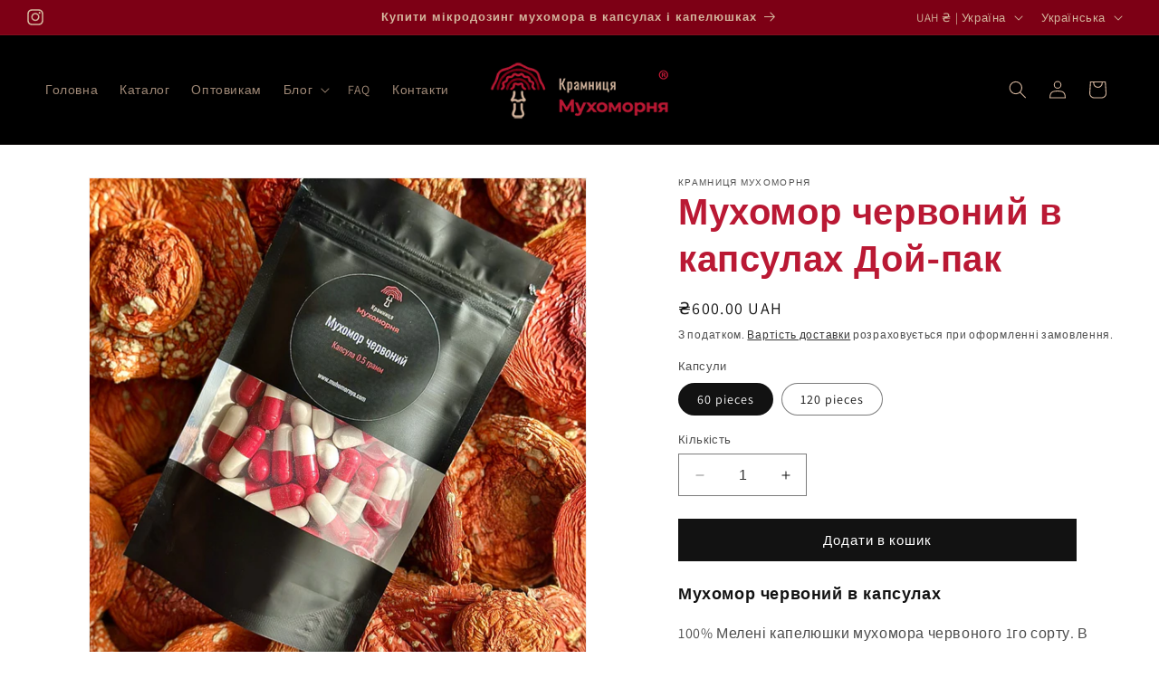

--- FILE ---
content_type: text/html; charset=utf-8
request_url: https://muhomornya.com/products/muhomor-chervonij-v-kapsulah-60-kapsul
body_size: 32179
content:
<!doctype html>
<html class="no-js" lang="uk">
  <head>
    <meta charset="utf-8">
    <meta http-equiv="X-UA-Compatible" content="IE=edge">
    <meta name="viewport" content="width=device-width,initial-scale=1">
    <meta name="google-site-verification" content="a65ZPz63ul8ZnzWDuw41wX3hSrdmRuH_UdUI86od9kg" />
    <meta name="google-site-verification" content="ssiEuIWL6wIaalWEzCHxqeKRLnpU0ahTxJsrqvmDlgE" />
    <meta name="theme-color" content="">
    <link rel="canonical" href="https://muhomornya.com/products/muhomor-chervonij-v-kapsulah-60-kapsul">

    <!-- Google tag (gtag.js) -->
    <script async src="https://www.googletagmanager.com/gtag/js?id=G-7DHLZSGVEL"></script>
    <script>
    window.dataLayer = window.dataLayer || [];
    function gtag(){dataLayer.push(arguments);}
    gtag('js', new Date());
    gtag('config', 'G-7DHLZSGVEL');
    </script><link rel="icon" type="image/png" href="//muhomornya.com/cdn/shop/files/favicon-64x64.png?crop=center&height=32&v=1692867986&width=32"><link rel="preconnect" href="https://fonts.shopifycdn.com" crossorigin><title>
      Мухомор червоний в капсулах Дой-пак | Крамниця Мухоморня
</title>

    
      <meta name="description" content="Купити Мухомор червоний в капсулах: 60 або 120 капсул. ✔️ Найкраща ціна. 🍄 Висока якість, сертифікати. ✈️ Доставка по Україні, ЄС, США та Канаді.">
    

    

<meta property="og:site_name" content="Крамниця Мухоморня">
<meta property="og:url" content="https://muhomornya.com/products/muhomor-chervonij-v-kapsulah-60-kapsul">
<meta property="og:title" content="Мухомор червоний в капсулах Дой-пак | Крамниця Мухоморня">
<meta property="og:type" content="product">
<meta property="og:description" content="Купити Мухомор червоний в капсулах: 60 або 120 капсул. ✔️ Найкраща ціна. 🍄 Висока якість, сертифікати. ✈️ Доставка по Україні, ЄС, США та Канаді."><meta property="og:image" content="http://muhomornya.com/cdn/shop/files/kapsylu-03.jpg?v=1703156747">
  <meta property="og:image:secure_url" content="https://muhomornya.com/cdn/shop/files/kapsylu-03.jpg?v=1703156747">
  <meta property="og:image:width" content="1200">
  <meta property="og:image:height" content="1200"><meta property="og:price:amount" content="600.00">
  <meta property="og:price:currency" content="UAH"><meta name="twitter:card" content="summary_large_image">
<meta name="twitter:title" content="Мухомор червоний в капсулах Дой-пак | Крамниця Мухоморня">
<meta name="twitter:description" content="Купити Мухомор червоний в капсулах: 60 або 120 капсул. ✔️ Найкраща ціна. 🍄 Висока якість, сертифікати. ✈️ Доставка по Україні, ЄС, США та Канаді.">


    <script src="//muhomornya.com/cdn/shop/t/1/assets/constants.js?v=58251544750838685771691997010" defer="defer"></script>
    <script src="//muhomornya.com/cdn/shop/t/1/assets/pubsub.js?v=158357773527763999511691997016" defer="defer"></script>
    <script src="//muhomornya.com/cdn/shop/t/1/assets/global.js?v=54939145903281508041691997011" defer="defer"></script><script src="//muhomornya.com/cdn/shop/t/1/assets/animations.js?v=88693664871331136111691996996" defer="defer"></script><script>window.performance && window.performance.mark && window.performance.mark('shopify.content_for_header.start');</script><meta name="google-site-verification" content="eN2QH9P6dqph6glIB5d_ZG_pdi0tb9nwXPTOP1G0DDs">
<meta name="facebook-domain-verification" content="jgmcieakjqdstk6gsulph7s8byskoj">
<meta id="shopify-digital-wallet" name="shopify-digital-wallet" content="/81252942128/digital_wallets/dialog">
<link rel="alternate" hreflang="x-default" href="https://muhomornya.com/products/muhomor-chervonij-v-kapsulah-60-kapsul">
<link rel="alternate" hreflang="uk" href="https://muhomornya.com/products/muhomor-chervonij-v-kapsulah-60-kapsul">
<link rel="alternate" hreflang="en" href="https://muhomornya.com/en/products/muhomor-chervonij-v-kapsulah-60-kapsul">
<link rel="alternate" hreflang="de" href="https://muhomornya.com/de/products/muhomor-chervonij-v-kapsulah-60-kapsul-de">
<link rel="alternate" type="application/json+oembed" href="https://muhomornya.com/products/muhomor-chervonij-v-kapsulah-60-kapsul.oembed">
<script async="async" src="/checkouts/internal/preloads.js?locale=uk-UA"></script>
<script id="shopify-features" type="application/json">{"accessToken":"750c9b9aaab3f3e9dc60a9d87368c4f6","betas":["rich-media-storefront-analytics"],"domain":"muhomornya.com","predictiveSearch":true,"shopId":81252942128,"locale":"en"}</script>
<script>var Shopify = Shopify || {};
Shopify.shop = "c51b9b.myshopify.com";
Shopify.locale = "uk";
Shopify.currency = {"active":"UAH","rate":"1.0"};
Shopify.country = "UA";
Shopify.theme = {"name":"Dawn","id":157705142576,"schema_name":"Dawn","schema_version":"11.0.0","theme_store_id":887,"role":"main"};
Shopify.theme.handle = "null";
Shopify.theme.style = {"id":null,"handle":null};
Shopify.cdnHost = "muhomornya.com/cdn";
Shopify.routes = Shopify.routes || {};
Shopify.routes.root = "/";</script>
<script type="module">!function(o){(o.Shopify=o.Shopify||{}).modules=!0}(window);</script>
<script>!function(o){function n(){var o=[];function n(){o.push(Array.prototype.slice.apply(arguments))}return n.q=o,n}var t=o.Shopify=o.Shopify||{};t.loadFeatures=n(),t.autoloadFeatures=n()}(window);</script>
<script id="shop-js-analytics" type="application/json">{"pageType":"product"}</script>
<script defer="defer" async type="module" src="//muhomornya.com/cdn/shopifycloud/shop-js/modules/v2/client.init-shop-cart-sync_BN7fPSNr.en.esm.js"></script>
<script defer="defer" async type="module" src="//muhomornya.com/cdn/shopifycloud/shop-js/modules/v2/chunk.common_Cbph3Kss.esm.js"></script>
<script defer="defer" async type="module" src="//muhomornya.com/cdn/shopifycloud/shop-js/modules/v2/chunk.modal_DKumMAJ1.esm.js"></script>
<script type="module">
  await import("//muhomornya.com/cdn/shopifycloud/shop-js/modules/v2/client.init-shop-cart-sync_BN7fPSNr.en.esm.js");
await import("//muhomornya.com/cdn/shopifycloud/shop-js/modules/v2/chunk.common_Cbph3Kss.esm.js");
await import("//muhomornya.com/cdn/shopifycloud/shop-js/modules/v2/chunk.modal_DKumMAJ1.esm.js");

  window.Shopify.SignInWithShop?.initShopCartSync?.({"fedCMEnabled":true,"windoidEnabled":true});

</script>
<script>(function() {
  var isLoaded = false;
  function asyncLoad() {
    if (isLoaded) return;
    isLoaded = true;
    var urls = ["https:\/\/producttabs.polarbearapps.com\/frontend\/index.js?shop=c51b9b.myshopify.com"];
    for (var i = 0; i < urls.length; i++) {
      var s = document.createElement('script');
      s.type = 'text/javascript';
      s.async = true;
      s.src = urls[i];
      var x = document.getElementsByTagName('script')[0];
      x.parentNode.insertBefore(s, x);
    }
  };
  if(window.attachEvent) {
    window.attachEvent('onload', asyncLoad);
  } else {
    window.addEventListener('load', asyncLoad, false);
  }
})();</script>
<script id="__st">var __st={"a":81252942128,"offset":-18000,"reqid":"32cef468-2274-4a90-8535-17b8396f525e-1769916398","pageurl":"muhomornya.com\/products\/muhomor-chervonij-v-kapsulah-60-kapsul","u":"c9ab745bd386","p":"product","rtyp":"product","rid":8888864080176};</script>
<script>window.ShopifyPaypalV4VisibilityTracking = true;</script>
<script id="captcha-bootstrap">!function(){'use strict';const t='contact',e='account',n='new_comment',o=[[t,t],['blogs',n],['comments',n],[t,'customer']],c=[[e,'customer_login'],[e,'guest_login'],[e,'recover_customer_password'],[e,'create_customer']],r=t=>t.map((([t,e])=>`form[action*='/${t}']:not([data-nocaptcha='true']) input[name='form_type'][value='${e}']`)).join(','),a=t=>()=>t?[...document.querySelectorAll(t)].map((t=>t.form)):[];function s(){const t=[...o],e=r(t);return a(e)}const i='password',u='form_key',d=['recaptcha-v3-token','g-recaptcha-response','h-captcha-response',i],f=()=>{try{return window.sessionStorage}catch{return}},m='__shopify_v',_=t=>t.elements[u];function p(t,e,n=!1){try{const o=window.sessionStorage,c=JSON.parse(o.getItem(e)),{data:r}=function(t){const{data:e,action:n}=t;return t[m]||n?{data:e,action:n}:{data:t,action:n}}(c);for(const[e,n]of Object.entries(r))t.elements[e]&&(t.elements[e].value=n);n&&o.removeItem(e)}catch(o){console.error('form repopulation failed',{error:o})}}const l='form_type',E='cptcha';function T(t){t.dataset[E]=!0}const w=window,h=w.document,L='Shopify',v='ce_forms',y='captcha';let A=!1;((t,e)=>{const n=(g='f06e6c50-85a8-45c8-87d0-21a2b65856fe',I='https://cdn.shopify.com/shopifycloud/storefront-forms-hcaptcha/ce_storefront_forms_captcha_hcaptcha.v1.5.2.iife.js',D={infoText:'Protected by hCaptcha',privacyText:'Privacy',termsText:'Terms'},(t,e,n)=>{const o=w[L][v],c=o.bindForm;if(c)return c(t,g,e,D).then(n);var r;o.q.push([[t,g,e,D],n]),r=I,A||(h.body.append(Object.assign(h.createElement('script'),{id:'captcha-provider',async:!0,src:r})),A=!0)});var g,I,D;w[L]=w[L]||{},w[L][v]=w[L][v]||{},w[L][v].q=[],w[L][y]=w[L][y]||{},w[L][y].protect=function(t,e){n(t,void 0,e),T(t)},Object.freeze(w[L][y]),function(t,e,n,w,h,L){const[v,y,A,g]=function(t,e,n){const i=e?o:[],u=t?c:[],d=[...i,...u],f=r(d),m=r(i),_=r(d.filter((([t,e])=>n.includes(e))));return[a(f),a(m),a(_),s()]}(w,h,L),I=t=>{const e=t.target;return e instanceof HTMLFormElement?e:e&&e.form},D=t=>v().includes(t);t.addEventListener('submit',(t=>{const e=I(t);if(!e)return;const n=D(e)&&!e.dataset.hcaptchaBound&&!e.dataset.recaptchaBound,o=_(e),c=g().includes(e)&&(!o||!o.value);(n||c)&&t.preventDefault(),c&&!n&&(function(t){try{if(!f())return;!function(t){const e=f();if(!e)return;const n=_(t);if(!n)return;const o=n.value;o&&e.removeItem(o)}(t);const e=Array.from(Array(32),(()=>Math.random().toString(36)[2])).join('');!function(t,e){_(t)||t.append(Object.assign(document.createElement('input'),{type:'hidden',name:u})),t.elements[u].value=e}(t,e),function(t,e){const n=f();if(!n)return;const o=[...t.querySelectorAll(`input[type='${i}']`)].map((({name:t})=>t)),c=[...d,...o],r={};for(const[a,s]of new FormData(t).entries())c.includes(a)||(r[a]=s);n.setItem(e,JSON.stringify({[m]:1,action:t.action,data:r}))}(t,e)}catch(e){console.error('failed to persist form',e)}}(e),e.submit())}));const S=(t,e)=>{t&&!t.dataset[E]&&(n(t,e.some((e=>e===t))),T(t))};for(const o of['focusin','change'])t.addEventListener(o,(t=>{const e=I(t);D(e)&&S(e,y())}));const B=e.get('form_key'),M=e.get(l),P=B&&M;t.addEventListener('DOMContentLoaded',(()=>{const t=y();if(P)for(const e of t)e.elements[l].value===M&&p(e,B);[...new Set([...A(),...v().filter((t=>'true'===t.dataset.shopifyCaptcha))])].forEach((e=>S(e,t)))}))}(h,new URLSearchParams(w.location.search),n,t,e,['guest_login'])})(!0,!0)}();</script>
<script integrity="sha256-4kQ18oKyAcykRKYeNunJcIwy7WH5gtpwJnB7kiuLZ1E=" data-source-attribution="shopify.loadfeatures" defer="defer" src="//muhomornya.com/cdn/shopifycloud/storefront/assets/storefront/load_feature-a0a9edcb.js" crossorigin="anonymous"></script>
<script data-source-attribution="shopify.dynamic_checkout.dynamic.init">var Shopify=Shopify||{};Shopify.PaymentButton=Shopify.PaymentButton||{isStorefrontPortableWallets:!0,init:function(){window.Shopify.PaymentButton.init=function(){};var t=document.createElement("script");t.src="https://muhomornya.com/cdn/shopifycloud/portable-wallets/latest/portable-wallets.en.js",t.type="module",document.head.appendChild(t)}};
</script>
<script data-source-attribution="shopify.dynamic_checkout.buyer_consent">
  function portableWalletsHideBuyerConsent(e){var t=document.getElementById("shopify-buyer-consent"),n=document.getElementById("shopify-subscription-policy-button");t&&n&&(t.classList.add("hidden"),t.setAttribute("aria-hidden","true"),n.removeEventListener("click",e))}function portableWalletsShowBuyerConsent(e){var t=document.getElementById("shopify-buyer-consent"),n=document.getElementById("shopify-subscription-policy-button");t&&n&&(t.classList.remove("hidden"),t.removeAttribute("aria-hidden"),n.addEventListener("click",e))}window.Shopify?.PaymentButton&&(window.Shopify.PaymentButton.hideBuyerConsent=portableWalletsHideBuyerConsent,window.Shopify.PaymentButton.showBuyerConsent=portableWalletsShowBuyerConsent);
</script>
<script data-source-attribution="shopify.dynamic_checkout.cart.bootstrap">document.addEventListener("DOMContentLoaded",(function(){function t(){return document.querySelector("shopify-accelerated-checkout-cart, shopify-accelerated-checkout")}if(t())Shopify.PaymentButton.init();else{new MutationObserver((function(e,n){t()&&(Shopify.PaymentButton.init(),n.disconnect())})).observe(document.body,{childList:!0,subtree:!0})}}));
</script>
<script id='scb4127' type='text/javascript' async='' src='https://muhomornya.com/cdn/shopifycloud/privacy-banner/storefront-banner.js'></script><script id="sections-script" data-sections="header" defer="defer" src="//muhomornya.com/cdn/shop/t/1/compiled_assets/scripts.js?v=613"></script>
<script>window.performance && window.performance.mark && window.performance.mark('shopify.content_for_header.end');</script>


    <style data-shopify>
      @font-face {
  font-family: Assistant;
  font-weight: 400;
  font-style: normal;
  font-display: swap;
  src: url("//muhomornya.com/cdn/fonts/assistant/assistant_n4.9120912a469cad1cc292572851508ca49d12e768.woff2") format("woff2"),
       url("//muhomornya.com/cdn/fonts/assistant/assistant_n4.6e9875ce64e0fefcd3f4446b7ec9036b3ddd2985.woff") format("woff");
}

      @font-face {
  font-family: Assistant;
  font-weight: 700;
  font-style: normal;
  font-display: swap;
  src: url("//muhomornya.com/cdn/fonts/assistant/assistant_n7.bf44452348ec8b8efa3aa3068825305886b1c83c.woff2") format("woff2"),
       url("//muhomornya.com/cdn/fonts/assistant/assistant_n7.0c887fee83f6b3bda822f1150b912c72da0f7b64.woff") format("woff");
}

      
      
      @font-face {
  font-family: Montserrat;
  font-weight: 600;
  font-style: normal;
  font-display: swap;
  src: url("//muhomornya.com/cdn/fonts/montserrat/montserrat_n6.1326b3e84230700ef15b3a29fb520639977513e0.woff2") format("woff2"),
       url("//muhomornya.com/cdn/fonts/montserrat/montserrat_n6.652f051080eb14192330daceed8cd53dfdc5ead9.woff") format("woff");
}


      
        :root,
        .color-background-1 {
          --color-background: 255,255,255;
        
          --gradient-background: #ffffff;
        
        --color-foreground: 18,18,18;
        --color-shadow: 18,18,18;
        --color-button: 18,18,18;
        --color-button-text: 255,255,255;
        --color-secondary-button: 255,255,255;
        --color-secondary-button-text: 18,18,18;
        --color-link: 18,18,18;
        --color-badge-foreground: 18,18,18;
        --color-badge-background: 255,255,255;
        --color-badge-border: 18,18,18;
        --payment-terms-background-color: rgb(255 255 255);
      }
      
        
        .color-background-2 {
          --color-background: 243,243,243;
        
          --gradient-background: #f3f3f3;
        
        --color-foreground: 18,18,18;
        --color-shadow: 18,18,18;
        --color-button: 18,18,18;
        --color-button-text: 243,243,243;
        --color-secondary-button: 243,243,243;
        --color-secondary-button-text: 18,18,18;
        --color-link: 18,18,18;
        --color-badge-foreground: 18,18,18;
        --color-badge-background: 243,243,243;
        --color-badge-border: 18,18,18;
        --payment-terms-background-color: rgb(243 243 243);
      }
      
        
        .color-inverse {
          --color-background: 36,40,51;
        
          --gradient-background: #242833;
        
        --color-foreground: 255,255,255;
        --color-shadow: 18,18,18;
        --color-button: 255,255,255;
        --color-button-text: 0,0,0;
        --color-secondary-button: 36,40,51;
        --color-secondary-button-text: 255,255,255;
        --color-link: 255,255,255;
        --color-badge-foreground: 255,255,255;
        --color-badge-background: 36,40,51;
        --color-badge-border: 255,255,255;
        --payment-terms-background-color: rgb(36 40 51);
      }
      
        
        .color-accent-1 {
          --color-background: 18,18,18;
        
          --gradient-background: #121212;
        
        --color-foreground: 255,255,255;
        --color-shadow: 18,18,18;
        --color-button: 255,255,255;
        --color-button-text: 18,18,18;
        --color-secondary-button: 18,18,18;
        --color-secondary-button-text: 255,255,255;
        --color-link: 255,255,255;
        --color-badge-foreground: 255,255,255;
        --color-badge-background: 18,18,18;
        --color-badge-border: 255,255,255;
        --payment-terms-background-color: rgb(18 18 18);
      }
      
        
        .color-accent-2 {
          --color-background: 125,0,21;
        
          --gradient-background: #7d0015;
        
        --color-foreground: 212,181,157;
        --color-shadow: 18,18,18;
        --color-button: 255,255,255;
        --color-button-text: 125,0,21;
        --color-secondary-button: 125,0,21;
        --color-secondary-button-text: 255,255,255;
        --color-link: 255,255,255;
        --color-badge-foreground: 212,181,157;
        --color-badge-background: 125,0,21;
        --color-badge-border: 212,181,157;
        --payment-terms-background-color: rgb(125 0 21);
      }
      
        
        .color-scheme-56a0a684-df89-4d84-bce9-8dcaae7ebb19 {
          --color-background: 255,255,255;
        
          --gradient-background: #ffffff;
        
        --color-foreground: 18,18,18;
        --color-shadow: 18,18,18;
        --color-button: 18,18,18;
        --color-button-text: 255,255,255;
        --color-secondary-button: 255,255,255;
        --color-secondary-button-text: 18,18,18;
        --color-link: 18,18,18;
        --color-badge-foreground: 18,18,18;
        --color-badge-background: 255,255,255;
        --color-badge-border: 18,18,18;
        --payment-terms-background-color: rgb(255 255 255);
      }
      
        
        .color-scheme-eeb7094c-7293-4e51-975b-4dff8ba3bf32 {
          --color-background: 0,0,0;
        
          --gradient-background: #000000;
        
        --color-foreground: 236,214,198;
        --color-shadow: 115,80,54;
        --color-button: 236,214,198;
        --color-button-text: 236,214,198;
        --color-secondary-button: 0,0,0;
        --color-secondary-button-text: 236,214,198;
        --color-link: 236,214,198;
        --color-badge-foreground: 236,214,198;
        --color-badge-background: 0,0,0;
        --color-badge-border: 236,214,198;
        --payment-terms-background-color: rgb(0 0 0);
      }
      
        
        .color-scheme-b9b424fc-d31c-4e36-a2c3-43617f0241a3 {
          --color-background: 0,0,0;
        
          --gradient-background: #000000;
        
        --color-foreground: 212,181,157;
        --color-shadow: 18,18,18;
        --color-button: 186,25,52;
        --color-button-text: 212,181,157;
        --color-secondary-button: 0,0,0;
        --color-secondary-button-text: 18,18,18;
        --color-link: 18,18,18;
        --color-badge-foreground: 212,181,157;
        --color-badge-background: 0,0,0;
        --color-badge-border: 212,181,157;
        --payment-terms-background-color: rgb(0 0 0);
      }
      
        
        .color-scheme-60ad3806-673c-4d45-bd23-b7203140f6f3 {
          --color-background: 255,255,255;
        
          --gradient-background: #ffffff;
        
        --color-foreground: 0,0,0;
        --color-shadow: 0,0,0;
        --color-button: 125,0,21;
        --color-button-text: 255,255,255;
        --color-secondary-button: 255,255,255;
        --color-secondary-button-text: 125,0,21;
        --color-link: 125,0,21;
        --color-badge-foreground: 0,0,0;
        --color-badge-background: 255,255,255;
        --color-badge-border: 0,0,0;
        --payment-terms-background-color: rgb(255 255 255);
      }
      
        
        .color-scheme-96700ab5-dea9-4ec4-98ad-589910cbe6b5 {
          --color-background: 0,0,0;
        
          --gradient-background: #000000;
        
        --color-foreground: 212,181,157;
        --color-shadow: 18,18,18;
        --color-button: 186,25,52;
        --color-button-text: 212,181,157;
        --color-secondary-button: 0,0,0;
        --color-secondary-button-text: 186,25,52;
        --color-link: 186,25,52;
        --color-badge-foreground: 212,181,157;
        --color-badge-background: 0,0,0;
        --color-badge-border: 212,181,157;
        --payment-terms-background-color: rgb(0 0 0);
      }
      
        
        .color-scheme-ee1f9045-4b98-4f7c-a113-371655b29298 {
          --color-background: 255,255,255;
        
          --gradient-background: #ffffff;
        
        --color-foreground: 186,25,52;
        --color-shadow: 18,18,18;
        --color-button: 18,18,18;
        --color-button-text: 255,255,255;
        --color-secondary-button: 255,255,255;
        --color-secondary-button-text: 18,18,18;
        --color-link: 18,18,18;
        --color-badge-foreground: 186,25,52;
        --color-badge-background: 255,255,255;
        --color-badge-border: 186,25,52;
        --payment-terms-background-color: rgb(255 255 255);
      }
      

      body, .color-background-1, .color-background-2, .color-inverse, .color-accent-1, .color-accent-2, .color-scheme-56a0a684-df89-4d84-bce9-8dcaae7ebb19, .color-scheme-eeb7094c-7293-4e51-975b-4dff8ba3bf32, .color-scheme-b9b424fc-d31c-4e36-a2c3-43617f0241a3, .color-scheme-60ad3806-673c-4d45-bd23-b7203140f6f3, .color-scheme-96700ab5-dea9-4ec4-98ad-589910cbe6b5, .color-scheme-ee1f9045-4b98-4f7c-a113-371655b29298 {
        color: rgba(var(--color-foreground), 0.75);
        background-color: rgb(var(--color-background));
      }

      :root {
        --font-body-family: Assistant, sans-serif;
        --font-body-style: normal;
        --font-body-weight: 400;
        --font-body-weight-bold: 700;

        --font-heading-family: Montserrat, sans-serif;
        --font-heading-style: normal;
        --font-heading-weight: 600;

        --font-body-scale: 1.0;
        --font-heading-scale: 1.0;

        --media-padding: px;
        --media-border-opacity: 0.05;
        --media-border-width: 1px;
        --media-radius: 0px;
        --media-shadow-opacity: 0.0;
        --media-shadow-horizontal-offset: 0px;
        --media-shadow-vertical-offset: 4px;
        --media-shadow-blur-radius: 5px;
        --media-shadow-visible: 0;

        --page-width: 140rem;
        --page-width-margin: 0rem;

        --product-card-image-padding: 0.0rem;
        --product-card-corner-radius: 0.0rem;
        --product-card-text-alignment: left;
        --product-card-border-width: 0.0rem;
        --product-card-border-opacity: 0.1;
        --product-card-shadow-opacity: 0.0;
        --product-card-shadow-visible: 0;
        --product-card-shadow-horizontal-offset: 0.0rem;
        --product-card-shadow-vertical-offset: 0.4rem;
        --product-card-shadow-blur-radius: 0.5rem;

        --collection-card-image-padding: 0.0rem;
        --collection-card-corner-radius: 0.0rem;
        --collection-card-text-alignment: left;
        --collection-card-border-width: 0.0rem;
        --collection-card-border-opacity: 0.1;
        --collection-card-shadow-opacity: 0.0;
        --collection-card-shadow-visible: 0;
        --collection-card-shadow-horizontal-offset: 0.0rem;
        --collection-card-shadow-vertical-offset: 0.4rem;
        --collection-card-shadow-blur-radius: 0.5rem;

        --blog-card-image-padding: 0.0rem;
        --blog-card-corner-radius: 0.0rem;
        --blog-card-text-alignment: left;
        --blog-card-border-width: 0.0rem;
        --blog-card-border-opacity: 0.1;
        --blog-card-shadow-opacity: 0.0;
        --blog-card-shadow-visible: 0;
        --blog-card-shadow-horizontal-offset: 0.0rem;
        --blog-card-shadow-vertical-offset: 0.4rem;
        --blog-card-shadow-blur-radius: 0.5rem;

        --badge-corner-radius: 4.0rem;

        --popup-border-width: 1px;
        --popup-border-opacity: 0.1;
        --popup-corner-radius: 0px;
        --popup-shadow-opacity: 0.05;
        --popup-shadow-horizontal-offset: 0px;
        --popup-shadow-vertical-offset: 4px;
        --popup-shadow-blur-radius: 5px;

        --drawer-border-width: 1px;
        --drawer-border-opacity: 0.1;
        --drawer-shadow-opacity: 0.0;
        --drawer-shadow-horizontal-offset: 0px;
        --drawer-shadow-vertical-offset: 4px;
        --drawer-shadow-blur-radius: 5px;

        --spacing-sections-desktop: 0px;
        --spacing-sections-mobile: 0px;

        --grid-desktop-vertical-spacing: 8px;
        --grid-desktop-horizontal-spacing: 8px;
        --grid-mobile-vertical-spacing: 4px;
        --grid-mobile-horizontal-spacing: 4px;

        --text-boxes-border-opacity: 0.1;
        --text-boxes-border-width: 0px;
        --text-boxes-radius: 0px;
        --text-boxes-shadow-opacity: 0.0;
        --text-boxes-shadow-visible: 0;
        --text-boxes-shadow-horizontal-offset: 0px;
        --text-boxes-shadow-vertical-offset: 4px;
        --text-boxes-shadow-blur-radius: 5px;

        --buttons-radius: 0px;
        --buttons-radius-outset: 0px;
        --buttons-border-width: 1px;
        --buttons-border-opacity: 1.0;
        --buttons-shadow-opacity: 0.0;
        --buttons-shadow-visible: 0;
        --buttons-shadow-horizontal-offset: 0px;
        --buttons-shadow-vertical-offset: 4px;
        --buttons-shadow-blur-radius: 5px;
        --buttons-border-offset: 0px;

        --inputs-radius: 0px;
        --inputs-border-width: 1px;
        --inputs-border-opacity: 0.55;
        --inputs-shadow-opacity: 0.0;
        --inputs-shadow-horizontal-offset: 0px;
        --inputs-margin-offset: 0px;
        --inputs-shadow-vertical-offset: 4px;
        --inputs-shadow-blur-radius: 5px;
        --inputs-radius-outset: 0px;

        --variant-pills-radius: 40px;
        --variant-pills-border-width: 1px;
        --variant-pills-border-opacity: 0.55;
        --variant-pills-shadow-opacity: 0.0;
        --variant-pills-shadow-horizontal-offset: 0px;
        --variant-pills-shadow-vertical-offset: 4px;
        --variant-pills-shadow-blur-radius: 5px;
      }

      *,
      *::before,
      *::after {
        box-sizing: inherit;
      }

      html {
        box-sizing: border-box;
        font-size: calc(var(--font-body-scale) * 62.5%);
        height: 100%;
      }

      body {
        display: grid;
        grid-template-rows: auto auto 1fr auto;
        grid-template-columns: 100%;
        min-height: 100%;
        margin: 0;
        font-size: 1.5rem;
        letter-spacing: 0.06rem;
        line-height: calc(1 + 0.8 / var(--font-body-scale));
        font-family: var(--font-body-family);
        font-style: var(--font-body-style);
        font-weight: var(--font-body-weight);
      }

      @media screen and (min-width: 750px) {
        body {
          font-size: 1.6rem;
        }
      }
    </style>

    <link href="//muhomornya.com/cdn/shop/t/1/assets/base.css?v=153720431819698249841697534762" rel="stylesheet" type="text/css" media="all" />
<link rel="preload" as="font" href="//muhomornya.com/cdn/fonts/assistant/assistant_n4.9120912a469cad1cc292572851508ca49d12e768.woff2" type="font/woff2" crossorigin><link rel="preload" as="font" href="//muhomornya.com/cdn/fonts/montserrat/montserrat_n6.1326b3e84230700ef15b3a29fb520639977513e0.woff2" type="font/woff2" crossorigin><link href="//muhomornya.com/cdn/shop/t/1/assets/component-localization-form.css?v=143319823105703127341691997004" rel="stylesheet" type="text/css" media="all" />
      <script src="//muhomornya.com/cdn/shop/t/1/assets/localization-form.js?v=161644695336821385561691997011" defer="defer"></script><link
        rel="stylesheet"
        href="//muhomornya.com/cdn/shop/t/1/assets/component-predictive-search.css?v=118923337488134913561691997006"
        media="print"
        onload="this.media='all'"
      ><script>
      document.documentElement.className = document.documentElement.className.replace('no-js', 'js');
      if (Shopify.designMode) {
        document.documentElement.classList.add('shopify-design-mode');
      }
    </script>
  <!-- BEGIN app block: shopify://apps/geo-pro-geolocation/blocks/geopro/16fc5313-7aee-4e90-ac95-f50fc7c8b657 --><!-- This snippet is used to load Geo:Pro data on the storefront -->

<!-- This snippet initializes the plugin -->
<script async>
  try {
    const loadGeoPro=()=>{let e=e=>{if(!e||e.isCrawler||"success"!==e.message){window.geopro_cancel="1";return}let o=e.isAdmin?"el-geoip-location-admin":"el-geoip-location",s=Date.now()+864e5;localStorage.setItem(o,JSON.stringify({value:e.data,expires:s})),e.isAdmin&&localStorage.setItem("el-geoip-admin",JSON.stringify({value:"1",expires:s}))},o=new XMLHttpRequest;o.open("GET","https://geo.geoproapp.com?x-api-key=91e359ab7-2b63-539e-1de2-c4bf731367a7",!0),o.responseType="json",o.onload=()=>e(200===o.status?o.response:null),o.send()},load=!["el-geoip-location-admin","el-geoip-location"].some(e=>{try{let o=JSON.parse(localStorage.getItem(e));return o&&o.expires>Date.now()}catch(s){return!1}});load&&loadGeoPro();
  } catch(e) {
    console.warn('Geo:Pro error', e);
    window.geopro_cancel = '1';
  }
</script>
<script src="https://cdn.shopify.com/extensions/019b746b-26da-7a64-a671-397924f34f11/easylocation-195/assets/easylocation-storefront.min.js" type="text/javascript" async></script>


<!-- END app block --><script src="https://cdn.shopify.com/extensions/019bffeb-ee72-759f-be7c-818642a1002e/my-app-116/assets/sdk.js" type="text/javascript" defer="defer"></script>
<link href="https://cdn.shopify.com/extensions/019bffeb-ee72-759f-be7c-818642a1002e/my-app-116/assets/sdk.css" rel="stylesheet" type="text/css" media="all">
<link href="https://monorail-edge.shopifysvc.com" rel="dns-prefetch">
<script>(function(){if ("sendBeacon" in navigator && "performance" in window) {try {var session_token_from_headers = performance.getEntriesByType('navigation')[0].serverTiming.find(x => x.name == '_s').description;} catch {var session_token_from_headers = undefined;}var session_cookie_matches = document.cookie.match(/_shopify_s=([^;]*)/);var session_token_from_cookie = session_cookie_matches && session_cookie_matches.length === 2 ? session_cookie_matches[1] : "";var session_token = session_token_from_headers || session_token_from_cookie || "";function handle_abandonment_event(e) {var entries = performance.getEntries().filter(function(entry) {return /monorail-edge.shopifysvc.com/.test(entry.name);});if (!window.abandonment_tracked && entries.length === 0) {window.abandonment_tracked = true;var currentMs = Date.now();var navigation_start = performance.timing.navigationStart;var payload = {shop_id: 81252942128,url: window.location.href,navigation_start,duration: currentMs - navigation_start,session_token,page_type: "product"};window.navigator.sendBeacon("https://monorail-edge.shopifysvc.com/v1/produce", JSON.stringify({schema_id: "online_store_buyer_site_abandonment/1.1",payload: payload,metadata: {event_created_at_ms: currentMs,event_sent_at_ms: currentMs}}));}}window.addEventListener('pagehide', handle_abandonment_event);}}());</script>
<script id="web-pixels-manager-setup">(function e(e,d,r,n,o){if(void 0===o&&(o={}),!Boolean(null===(a=null===(i=window.Shopify)||void 0===i?void 0:i.analytics)||void 0===a?void 0:a.replayQueue)){var i,a;window.Shopify=window.Shopify||{};var t=window.Shopify;t.analytics=t.analytics||{};var s=t.analytics;s.replayQueue=[],s.publish=function(e,d,r){return s.replayQueue.push([e,d,r]),!0};try{self.performance.mark("wpm:start")}catch(e){}var l=function(){var e={modern:/Edge?\/(1{2}[4-9]|1[2-9]\d|[2-9]\d{2}|\d{4,})\.\d+(\.\d+|)|Firefox\/(1{2}[4-9]|1[2-9]\d|[2-9]\d{2}|\d{4,})\.\d+(\.\d+|)|Chrom(ium|e)\/(9{2}|\d{3,})\.\d+(\.\d+|)|(Maci|X1{2}).+ Version\/(15\.\d+|(1[6-9]|[2-9]\d|\d{3,})\.\d+)([,.]\d+|)( \(\w+\)|)( Mobile\/\w+|) Safari\/|Chrome.+OPR\/(9{2}|\d{3,})\.\d+\.\d+|(CPU[ +]OS|iPhone[ +]OS|CPU[ +]iPhone|CPU IPhone OS|CPU iPad OS)[ +]+(15[._]\d+|(1[6-9]|[2-9]\d|\d{3,})[._]\d+)([._]\d+|)|Android:?[ /-](13[3-9]|1[4-9]\d|[2-9]\d{2}|\d{4,})(\.\d+|)(\.\d+|)|Android.+Firefox\/(13[5-9]|1[4-9]\d|[2-9]\d{2}|\d{4,})\.\d+(\.\d+|)|Android.+Chrom(ium|e)\/(13[3-9]|1[4-9]\d|[2-9]\d{2}|\d{4,})\.\d+(\.\d+|)|SamsungBrowser\/([2-9]\d|\d{3,})\.\d+/,legacy:/Edge?\/(1[6-9]|[2-9]\d|\d{3,})\.\d+(\.\d+|)|Firefox\/(5[4-9]|[6-9]\d|\d{3,})\.\d+(\.\d+|)|Chrom(ium|e)\/(5[1-9]|[6-9]\d|\d{3,})\.\d+(\.\d+|)([\d.]+$|.*Safari\/(?![\d.]+ Edge\/[\d.]+$))|(Maci|X1{2}).+ Version\/(10\.\d+|(1[1-9]|[2-9]\d|\d{3,})\.\d+)([,.]\d+|)( \(\w+\)|)( Mobile\/\w+|) Safari\/|Chrome.+OPR\/(3[89]|[4-9]\d|\d{3,})\.\d+\.\d+|(CPU[ +]OS|iPhone[ +]OS|CPU[ +]iPhone|CPU IPhone OS|CPU iPad OS)[ +]+(10[._]\d+|(1[1-9]|[2-9]\d|\d{3,})[._]\d+)([._]\d+|)|Android:?[ /-](13[3-9]|1[4-9]\d|[2-9]\d{2}|\d{4,})(\.\d+|)(\.\d+|)|Mobile Safari.+OPR\/([89]\d|\d{3,})\.\d+\.\d+|Android.+Firefox\/(13[5-9]|1[4-9]\d|[2-9]\d{2}|\d{4,})\.\d+(\.\d+|)|Android.+Chrom(ium|e)\/(13[3-9]|1[4-9]\d|[2-9]\d{2}|\d{4,})\.\d+(\.\d+|)|Android.+(UC? ?Browser|UCWEB|U3)[ /]?(15\.([5-9]|\d{2,})|(1[6-9]|[2-9]\d|\d{3,})\.\d+)\.\d+|SamsungBrowser\/(5\.\d+|([6-9]|\d{2,})\.\d+)|Android.+MQ{2}Browser\/(14(\.(9|\d{2,})|)|(1[5-9]|[2-9]\d|\d{3,})(\.\d+|))(\.\d+|)|K[Aa][Ii]OS\/(3\.\d+|([4-9]|\d{2,})\.\d+)(\.\d+|)/},d=e.modern,r=e.legacy,n=navigator.userAgent;return n.match(d)?"modern":n.match(r)?"legacy":"unknown"}(),u="modern"===l?"modern":"legacy",c=(null!=n?n:{modern:"",legacy:""})[u],f=function(e){return[e.baseUrl,"/wpm","/b",e.hashVersion,"modern"===e.buildTarget?"m":"l",".js"].join("")}({baseUrl:d,hashVersion:r,buildTarget:u}),m=function(e){var d=e.version,r=e.bundleTarget,n=e.surface,o=e.pageUrl,i=e.monorailEndpoint;return{emit:function(e){var a=e.status,t=e.errorMsg,s=(new Date).getTime(),l=JSON.stringify({metadata:{event_sent_at_ms:s},events:[{schema_id:"web_pixels_manager_load/3.1",payload:{version:d,bundle_target:r,page_url:o,status:a,surface:n,error_msg:t},metadata:{event_created_at_ms:s}}]});if(!i)return console&&console.warn&&console.warn("[Web Pixels Manager] No Monorail endpoint provided, skipping logging."),!1;try{return self.navigator.sendBeacon.bind(self.navigator)(i,l)}catch(e){}var u=new XMLHttpRequest;try{return u.open("POST",i,!0),u.setRequestHeader("Content-Type","text/plain"),u.send(l),!0}catch(e){return console&&console.warn&&console.warn("[Web Pixels Manager] Got an unhandled error while logging to Monorail."),!1}}}}({version:r,bundleTarget:l,surface:e.surface,pageUrl:self.location.href,monorailEndpoint:e.monorailEndpoint});try{o.browserTarget=l,function(e){var d=e.src,r=e.async,n=void 0===r||r,o=e.onload,i=e.onerror,a=e.sri,t=e.scriptDataAttributes,s=void 0===t?{}:t,l=document.createElement("script"),u=document.querySelector("head"),c=document.querySelector("body");if(l.async=n,l.src=d,a&&(l.integrity=a,l.crossOrigin="anonymous"),s)for(var f in s)if(Object.prototype.hasOwnProperty.call(s,f))try{l.dataset[f]=s[f]}catch(e){}if(o&&l.addEventListener("load",o),i&&l.addEventListener("error",i),u)u.appendChild(l);else{if(!c)throw new Error("Did not find a head or body element to append the script");c.appendChild(l)}}({src:f,async:!0,onload:function(){if(!function(){var e,d;return Boolean(null===(d=null===(e=window.Shopify)||void 0===e?void 0:e.analytics)||void 0===d?void 0:d.initialized)}()){var d=window.webPixelsManager.init(e)||void 0;if(d){var r=window.Shopify.analytics;r.replayQueue.forEach((function(e){var r=e[0],n=e[1],o=e[2];d.publishCustomEvent(r,n,o)})),r.replayQueue=[],r.publish=d.publishCustomEvent,r.visitor=d.visitor,r.initialized=!0}}},onerror:function(){return m.emit({status:"failed",errorMsg:"".concat(f," has failed to load")})},sri:function(e){var d=/^sha384-[A-Za-z0-9+/=]+$/;return"string"==typeof e&&d.test(e)}(c)?c:"",scriptDataAttributes:o}),m.emit({status:"loading"})}catch(e){m.emit({status:"failed",errorMsg:(null==e?void 0:e.message)||"Unknown error"})}}})({shopId: 81252942128,storefrontBaseUrl: "https://muhomornya.com",extensionsBaseUrl: "https://extensions.shopifycdn.com/cdn/shopifycloud/web-pixels-manager",monorailEndpoint: "https://monorail-edge.shopifysvc.com/unstable/produce_batch",surface: "storefront-renderer",enabledBetaFlags: ["2dca8a86"],webPixelsConfigList: [{"id":"876413232","configuration":"{\"config\":\"{\\\"pixel_id\\\":\\\"G-7DHLZSGVEL\\\",\\\"google_tag_ids\\\":[\\\"G-7DHLZSGVEL\\\",\\\"GT-WPF7M3NK\\\"],\\\"target_country\\\":\\\"UA\\\",\\\"gtag_events\\\":[{\\\"type\\\":\\\"search\\\",\\\"action_label\\\":[\\\"G-7DHLZSGVEL\\\",\\\"AW-11375386416\\\/xJbtCJnLk-IZELC-mrAq\\\"]},{\\\"type\\\":\\\"begin_checkout\\\",\\\"action_label\\\":[\\\"G-7DHLZSGVEL\\\",\\\"AW-11375386416\\\/_bPfCJ_Lk-IZELC-mrAq\\\"]},{\\\"type\\\":\\\"view_item\\\",\\\"action_label\\\":[\\\"G-7DHLZSGVEL\\\",\\\"AW-11375386416\\\/xaeACJbLk-IZELC-mrAq\\\",\\\"MC-QBL51G1WLR\\\"]},{\\\"type\\\":\\\"purchase\\\",\\\"action_label\\\":[\\\"G-7DHLZSGVEL\\\",\\\"AW-11375386416\\\/Q7ocCJDLk-IZELC-mrAq\\\",\\\"MC-QBL51G1WLR\\\"]},{\\\"type\\\":\\\"page_view\\\",\\\"action_label\\\":[\\\"G-7DHLZSGVEL\\\",\\\"AW-11375386416\\\/_8VtCJPLk-IZELC-mrAq\\\",\\\"MC-QBL51G1WLR\\\"]},{\\\"type\\\":\\\"add_payment_info\\\",\\\"action_label\\\":[\\\"G-7DHLZSGVEL\\\",\\\"AW-11375386416\\\/rFdCCKLLk-IZELC-mrAq\\\"]},{\\\"type\\\":\\\"add_to_cart\\\",\\\"action_label\\\":[\\\"G-7DHLZSGVEL\\\",\\\"AW-11375386416\\\/JR0bCJzLk-IZELC-mrAq\\\"]}],\\\"enable_monitoring_mode\\\":false}\"}","eventPayloadVersion":"v1","runtimeContext":"OPEN","scriptVersion":"b2a88bafab3e21179ed38636efcd8a93","type":"APP","apiClientId":1780363,"privacyPurposes":[],"dataSharingAdjustments":{"protectedCustomerApprovalScopes":["read_customer_address","read_customer_email","read_customer_name","read_customer_personal_data","read_customer_phone"]}},{"id":"377291056","configuration":"{\"pixel_id\":\"965848261334314\",\"pixel_type\":\"facebook_pixel\",\"metaapp_system_user_token\":\"-\"}","eventPayloadVersion":"v1","runtimeContext":"OPEN","scriptVersion":"ca16bc87fe92b6042fbaa3acc2fbdaa6","type":"APP","apiClientId":2329312,"privacyPurposes":["ANALYTICS","MARKETING","SALE_OF_DATA"],"dataSharingAdjustments":{"protectedCustomerApprovalScopes":["read_customer_address","read_customer_email","read_customer_name","read_customer_personal_data","read_customer_phone"]}},{"id":"shopify-app-pixel","configuration":"{}","eventPayloadVersion":"v1","runtimeContext":"STRICT","scriptVersion":"0450","apiClientId":"shopify-pixel","type":"APP","privacyPurposes":["ANALYTICS","MARKETING"]},{"id":"shopify-custom-pixel","eventPayloadVersion":"v1","runtimeContext":"LAX","scriptVersion":"0450","apiClientId":"shopify-pixel","type":"CUSTOM","privacyPurposes":["ANALYTICS","MARKETING"]}],isMerchantRequest: false,initData: {"shop":{"name":"Крамниця Мухоморня","paymentSettings":{"currencyCode":"UAH"},"myshopifyDomain":"c51b9b.myshopify.com","countryCode":"UA","storefrontUrl":"https:\/\/muhomornya.com"},"customer":null,"cart":null,"checkout":null,"productVariants":[{"price":{"amount":600.0,"currencyCode":"UAH"},"product":{"title":"Мухомор червоний в капсулах Дой-пак","vendor":"Крамниця Мухоморня","id":"8888864080176","untranslatedTitle":"Мухомор червоний в капсулах Дой-пак","url":"\/products\/muhomor-chervonij-v-kapsulah-60-kapsul","type":""},"id":"47292420948272","image":{"src":"\/\/muhomornya.com\/cdn\/shop\/files\/kapsylu-03.jpg?v=1703156747"},"sku":"","title":"60 pieces","untranslatedTitle":"60 pieces"},{"price":{"amount":1150.0,"currencyCode":"UAH"},"product":{"title":"Мухомор червоний в капсулах Дой-пак","vendor":"Крамниця Мухоморня","id":"8888864080176","untranslatedTitle":"Мухомор червоний в капсулах Дой-пак","url":"\/products\/muhomor-chervonij-v-kapsulah-60-kapsul","type":""},"id":"47292445720880","image":{"src":"\/\/muhomornya.com\/cdn\/shop\/files\/kapsylu-03.jpg?v=1703156747"},"sku":"","title":"120 pieces","untranslatedTitle":"120 pieces"}],"purchasingCompany":null},},"https://muhomornya.com/cdn","1d2a099fw23dfb22ep557258f5m7a2edbae",{"modern":"","legacy":""},{"shopId":"81252942128","storefrontBaseUrl":"https:\/\/muhomornya.com","extensionBaseUrl":"https:\/\/extensions.shopifycdn.com\/cdn\/shopifycloud\/web-pixels-manager","surface":"storefront-renderer","enabledBetaFlags":"[\"2dca8a86\"]","isMerchantRequest":"false","hashVersion":"1d2a099fw23dfb22ep557258f5m7a2edbae","publish":"custom","events":"[[\"page_viewed\",{}],[\"product_viewed\",{\"productVariant\":{\"price\":{\"amount\":600.0,\"currencyCode\":\"UAH\"},\"product\":{\"title\":\"Мухомор червоний в капсулах Дой-пак\",\"vendor\":\"Крамниця Мухоморня\",\"id\":\"8888864080176\",\"untranslatedTitle\":\"Мухомор червоний в капсулах Дой-пак\",\"url\":\"\/products\/muhomor-chervonij-v-kapsulah-60-kapsul\",\"type\":\"\"},\"id\":\"47292420948272\",\"image\":{\"src\":\"\/\/muhomornya.com\/cdn\/shop\/files\/kapsylu-03.jpg?v=1703156747\"},\"sku\":\"\",\"title\":\"60 pieces\",\"untranslatedTitle\":\"60 pieces\"}}]]"});</script><script>
  window.ShopifyAnalytics = window.ShopifyAnalytics || {};
  window.ShopifyAnalytics.meta = window.ShopifyAnalytics.meta || {};
  window.ShopifyAnalytics.meta.currency = 'UAH';
  var meta = {"product":{"id":8888864080176,"gid":"gid:\/\/shopify\/Product\/8888864080176","vendor":"Крамниця Мухоморня","type":"","handle":"muhomor-chervonij-v-kapsulah-60-kapsul","variants":[{"id":47292420948272,"price":60000,"name":"Мухомор червоний в капсулах Дой-пак - 60 pieces","public_title":"60 pieces","sku":""},{"id":47292445720880,"price":115000,"name":"Мухомор червоний в капсулах Дой-пак - 120 pieces","public_title":"120 pieces","sku":""}],"remote":false},"page":{"pageType":"product","resourceType":"product","resourceId":8888864080176,"requestId":"32cef468-2274-4a90-8535-17b8396f525e-1769916398"}};
  for (var attr in meta) {
    window.ShopifyAnalytics.meta[attr] = meta[attr];
  }
</script>
<script class="analytics">
  (function () {
    var customDocumentWrite = function(content) {
      var jquery = null;

      if (window.jQuery) {
        jquery = window.jQuery;
      } else if (window.Checkout && window.Checkout.$) {
        jquery = window.Checkout.$;
      }

      if (jquery) {
        jquery('body').append(content);
      }
    };

    var hasLoggedConversion = function(token) {
      if (token) {
        return document.cookie.indexOf('loggedConversion=' + token) !== -1;
      }
      return false;
    }

    var setCookieIfConversion = function(token) {
      if (token) {
        var twoMonthsFromNow = new Date(Date.now());
        twoMonthsFromNow.setMonth(twoMonthsFromNow.getMonth() + 2);

        document.cookie = 'loggedConversion=' + token + '; expires=' + twoMonthsFromNow;
      }
    }

    var trekkie = window.ShopifyAnalytics.lib = window.trekkie = window.trekkie || [];
    if (trekkie.integrations) {
      return;
    }
    trekkie.methods = [
      'identify',
      'page',
      'ready',
      'track',
      'trackForm',
      'trackLink'
    ];
    trekkie.factory = function(method) {
      return function() {
        var args = Array.prototype.slice.call(arguments);
        args.unshift(method);
        trekkie.push(args);
        return trekkie;
      };
    };
    for (var i = 0; i < trekkie.methods.length; i++) {
      var key = trekkie.methods[i];
      trekkie[key] = trekkie.factory(key);
    }
    trekkie.load = function(config) {
      trekkie.config = config || {};
      trekkie.config.initialDocumentCookie = document.cookie;
      var first = document.getElementsByTagName('script')[0];
      var script = document.createElement('script');
      script.type = 'text/javascript';
      script.onerror = function(e) {
        var scriptFallback = document.createElement('script');
        scriptFallback.type = 'text/javascript';
        scriptFallback.onerror = function(error) {
                var Monorail = {
      produce: function produce(monorailDomain, schemaId, payload) {
        var currentMs = new Date().getTime();
        var event = {
          schema_id: schemaId,
          payload: payload,
          metadata: {
            event_created_at_ms: currentMs,
            event_sent_at_ms: currentMs
          }
        };
        return Monorail.sendRequest("https://" + monorailDomain + "/v1/produce", JSON.stringify(event));
      },
      sendRequest: function sendRequest(endpointUrl, payload) {
        // Try the sendBeacon API
        if (window && window.navigator && typeof window.navigator.sendBeacon === 'function' && typeof window.Blob === 'function' && !Monorail.isIos12()) {
          var blobData = new window.Blob([payload], {
            type: 'text/plain'
          });

          if (window.navigator.sendBeacon(endpointUrl, blobData)) {
            return true;
          } // sendBeacon was not successful

        } // XHR beacon

        var xhr = new XMLHttpRequest();

        try {
          xhr.open('POST', endpointUrl);
          xhr.setRequestHeader('Content-Type', 'text/plain');
          xhr.send(payload);
        } catch (e) {
          console.log(e);
        }

        return false;
      },
      isIos12: function isIos12() {
        return window.navigator.userAgent.lastIndexOf('iPhone; CPU iPhone OS 12_') !== -1 || window.navigator.userAgent.lastIndexOf('iPad; CPU OS 12_') !== -1;
      }
    };
    Monorail.produce('monorail-edge.shopifysvc.com',
      'trekkie_storefront_load_errors/1.1',
      {shop_id: 81252942128,
      theme_id: 157705142576,
      app_name: "storefront",
      context_url: window.location.href,
      source_url: "//muhomornya.com/cdn/s/trekkie.storefront.c59ea00e0474b293ae6629561379568a2d7c4bba.min.js"});

        };
        scriptFallback.async = true;
        scriptFallback.src = '//muhomornya.com/cdn/s/trekkie.storefront.c59ea00e0474b293ae6629561379568a2d7c4bba.min.js';
        first.parentNode.insertBefore(scriptFallback, first);
      };
      script.async = true;
      script.src = '//muhomornya.com/cdn/s/trekkie.storefront.c59ea00e0474b293ae6629561379568a2d7c4bba.min.js';
      first.parentNode.insertBefore(script, first);
    };
    trekkie.load(
      {"Trekkie":{"appName":"storefront","development":false,"defaultAttributes":{"shopId":81252942128,"isMerchantRequest":null,"themeId":157705142576,"themeCityHash":"3727422749454110001","contentLanguage":"uk","currency":"UAH","eventMetadataId":"e8a25071-4b96-4da5-ad6e-1f23a4012894"},"isServerSideCookieWritingEnabled":true,"monorailRegion":"shop_domain","enabledBetaFlags":["65f19447","b5387b81"]},"Session Attribution":{},"S2S":{"facebookCapiEnabled":true,"source":"trekkie-storefront-renderer","apiClientId":580111}}
    );

    var loaded = false;
    trekkie.ready(function() {
      if (loaded) return;
      loaded = true;

      window.ShopifyAnalytics.lib = window.trekkie;

      var originalDocumentWrite = document.write;
      document.write = customDocumentWrite;
      try { window.ShopifyAnalytics.merchantGoogleAnalytics.call(this); } catch(error) {};
      document.write = originalDocumentWrite;

      window.ShopifyAnalytics.lib.page(null,{"pageType":"product","resourceType":"product","resourceId":8888864080176,"requestId":"32cef468-2274-4a90-8535-17b8396f525e-1769916398","shopifyEmitted":true});

      var match = window.location.pathname.match(/checkouts\/(.+)\/(thank_you|post_purchase)/)
      var token = match? match[1]: undefined;
      if (!hasLoggedConversion(token)) {
        setCookieIfConversion(token);
        window.ShopifyAnalytics.lib.track("Viewed Product",{"currency":"UAH","variantId":47292420948272,"productId":8888864080176,"productGid":"gid:\/\/shopify\/Product\/8888864080176","name":"Мухомор червоний в капсулах Дой-пак - 60 pieces","price":"600.00","sku":"","brand":"Крамниця Мухоморня","variant":"60 pieces","category":"","nonInteraction":true,"remote":false},undefined,undefined,{"shopifyEmitted":true});
      window.ShopifyAnalytics.lib.track("monorail:\/\/trekkie_storefront_viewed_product\/1.1",{"currency":"UAH","variantId":47292420948272,"productId":8888864080176,"productGid":"gid:\/\/shopify\/Product\/8888864080176","name":"Мухомор червоний в капсулах Дой-пак - 60 pieces","price":"600.00","sku":"","brand":"Крамниця Мухоморня","variant":"60 pieces","category":"","nonInteraction":true,"remote":false,"referer":"https:\/\/muhomornya.com\/products\/muhomor-chervonij-v-kapsulah-60-kapsul"});
      }
    });


        var eventsListenerScript = document.createElement('script');
        eventsListenerScript.async = true;
        eventsListenerScript.src = "//muhomornya.com/cdn/shopifycloud/storefront/assets/shop_events_listener-3da45d37.js";
        document.getElementsByTagName('head')[0].appendChild(eventsListenerScript);

})();</script>
<script
  defer
  src="https://muhomornya.com/cdn/shopifycloud/perf-kit/shopify-perf-kit-3.1.0.min.js"
  data-application="storefront-renderer"
  data-shop-id="81252942128"
  data-render-region="gcp-us-central1"
  data-page-type="product"
  data-theme-instance-id="157705142576"
  data-theme-name="Dawn"
  data-theme-version="11.0.0"
  data-monorail-region="shop_domain"
  data-resource-timing-sampling-rate="10"
  data-shs="true"
  data-shs-beacon="true"
  data-shs-export-with-fetch="true"
  data-shs-logs-sample-rate="1"
  data-shs-beacon-endpoint="https://muhomornya.com/api/collect"
></script>
</head>

  <body class="gradient">
    <a class="skip-to-content-link button visually-hidden" href="#MainContent">
      Перейти до вмісту
    </a><!-- BEGIN sections: header-group -->
<div id="shopify-section-sections--20623758524720__announcement-bar" class="shopify-section shopify-section-group-header-group announcement-bar-section"><link href="//muhomornya.com/cdn/shop/t/1/assets/component-slideshow.css?v=107725913939919748051691997008" rel="stylesheet" type="text/css" media="all" />
<link href="//muhomornya.com/cdn/shop/t/1/assets/component-slider.css?v=114212096148022386971691997008" rel="stylesheet" type="text/css" media="all" />

  <link href="//muhomornya.com/cdn/shop/t/1/assets/component-list-social.css?v=35792976012981934991691997003" rel="stylesheet" type="text/css" media="all" />


<div
  class="utility-bar color-accent-2 gradient utility-bar--bottom-border header-localization"
  
>
  <div class="page-width utility-bar__grid utility-bar__grid--3-col">

<ul class="list-unstyled list-social" role="list"><li class="list-social__item">
      <a href="https://instagram.com/zazemlena.in.ua" class="link list-social__link"><svg aria-hidden="true" focusable="false" class="icon icon-instagram" viewBox="0 0 20 20">
  <path fill="currentColor" fill-rule="evenodd" d="M13.23 3.492c-.84-.037-1.096-.046-3.23-.046-2.144 0-2.39.01-3.238.055-.776.027-1.195.164-1.487.273a2.43 2.43 0 0 0-.912.593 2.486 2.486 0 0 0-.602.922c-.11.282-.238.702-.274 1.486-.046.84-.046 1.095-.046 3.23 0 2.134.01 2.39.046 3.229.004.51.097 1.016.274 1.495.145.365.319.639.602.913.282.282.538.456.92.602.474.176.974.268 1.479.273.848.046 1.103.046 3.238.046 2.134 0 2.39-.01 3.23-.046.784-.036 1.203-.164 1.486-.273.374-.146.648-.329.921-.602.283-.283.447-.548.602-.922.177-.476.27-.979.274-1.486.037-.84.046-1.095.046-3.23 0-2.134-.01-2.39-.055-3.229-.027-.784-.164-1.204-.274-1.495a2.43 2.43 0 0 0-.593-.913 2.604 2.604 0 0 0-.92-.602c-.284-.11-.703-.237-1.488-.273ZM6.697 2.05c.857-.036 1.131-.045 3.302-.045 1.1-.014 2.202.001 3.302.045.664.014 1.321.14 1.943.374a3.968 3.968 0 0 1 1.414.922c.41.397.728.88.93 1.414.23.622.354 1.279.365 1.942C18 7.56 18 7.824 18 10.005c0 2.17-.01 2.444-.046 3.292-.036.858-.173 1.442-.374 1.943-.2.53-.474.976-.92 1.423a3.896 3.896 0 0 1-1.415.922c-.51.191-1.095.337-1.943.374-.857.036-1.122.045-3.302.045-2.171 0-2.445-.009-3.302-.055-.849-.027-1.432-.164-1.943-.364a4.152 4.152 0 0 1-1.414-.922 4.128 4.128 0 0 1-.93-1.423c-.183-.51-.329-1.085-.365-1.943C2.009 12.45 2 12.167 2 10.004c0-2.161 0-2.435.055-3.302.027-.848.164-1.432.365-1.942a4.44 4.44 0 0 1 .92-1.414 4.18 4.18 0 0 1 1.415-.93c.51-.183 1.094-.33 1.943-.366Zm.427 4.806a4.105 4.105 0 1 1 5.805 5.805 4.105 4.105 0 0 1-5.805-5.805Zm1.882 5.371a2.668 2.668 0 1 0 2.042-4.93 2.668 2.668 0 0 0-2.042 4.93Zm5.922-5.942a.958.958 0 1 1-1.355-1.355.958.958 0 0 1 1.355 1.355Z" clip-rule="evenodd"/>
</svg>
<span class="visually-hidden">Instagram</span>
      </a>
    </li></ul>
<div
        class="announcement-bar announcement-bar--one-announcement"
        role="region"
        aria-label="Announcement"
        
      ><a
              href="/collections/all"
              class="announcement-bar__link link link--text focus-inset animate-arrow"
            ><p class="announcement-bar__message h5">
            <span>Купити мікродозинг мухомора в капсулах і капелюшках</span><svg
  viewBox="0 0 14 10"
  fill="none"
  aria-hidden="true"
  focusable="false"
  class="icon icon-arrow"
  xmlns="http://www.w3.org/2000/svg"
>
  <path fill-rule="evenodd" clip-rule="evenodd" d="M8.537.808a.5.5 0 01.817-.162l4 4a.5.5 0 010 .708l-4 4a.5.5 0 11-.708-.708L11.793 5.5H1a.5.5 0 010-1h10.793L8.646 1.354a.5.5 0 01-.109-.546z" fill="currentColor">
</svg>

</p></a></div><div class="localization-wrapper"><noscript class="small-hide medium-hide"><form method="post" action="/localization" id="AnnouncementCountryMobileFormNoScript" accept-charset="UTF-8" class="localization-form" enctype="multipart/form-data"><input type="hidden" name="form_type" value="localization" /><input type="hidden" name="utf8" value="✓" /><input type="hidden" name="_method" value="put" /><input type="hidden" name="return_to" value="/products/muhomor-chervonij-v-kapsulah-60-kapsul" /><div class="localization-form__select">
              <h2 class="visually-hidden" id="AnnouncementCountryMobileLabelNoScript">
                Country/region
              </h2>
              <select
                class="localization-selector link"
                name="country_code"
                aria-labelledby="AnnouncementCountryMobileLabelNoScript"
              ><option
                    value="AU"
                  >
                    Австралія (UAH
                    ₴)
                  </option><option
                    value="AT"
                  >
                    Австрія (UAH
                    ₴)
                  </option><option
                    value="BE"
                  >
                    Бельгія (UAH
                    ₴)
                  </option><option
                    value="BG"
                  >
                    Болгарія (UAH
                    ₴)
                  </option><option
                    value="CZ"
                  >
                    Чехія (UAH
                    ₴)
                  </option><option
                    value="DK"
                  >
                    Данія (UAH
                    ₴)
                  </option><option
                    value="EE"
                  >
                    Естонія (UAH
                    ₴)
                  </option><option
                    value="FI"
                  >
                    Фінляндія (UAH
                    ₴)
                  </option><option
                    value="FR"
                  >
                    Франція (UAH
                    ₴)
                  </option><option
                    value="GR"
                  >
                    Греція (UAH
                    ₴)
                  </option><option
                    value="GE"
                  >
                    Грузія (UAH
                    ₴)
                  </option><option
                    value="IE"
                  >
                    Ірландія (UAH
                    ₴)
                  </option><option
                    value="ES"
                  >
                    Іспанія (UAH
                    ₴)
                  </option><option
                    value="IT"
                  >
                    Італія (UAH
                    ₴)
                  </option><option
                    value="IL"
                  >
                    Ізраїль (UAH
                    ₴)
                  </option><option
                    value="CA"
                  >
                    Канада (UAH
                    ₴)
                  </option><option
                    value="HR"
                  >
                    Хорватія (UAH
                    ₴)
                  </option><option
                    value="CY"
                  >
                    Кіпр (UAH
                    ₴)
                  </option><option
                    value="LV"
                  >
                    Латвія (UAH
                    ₴)
                  </option><option
                    value="LU"
                  >
                    Люксембург (UAH
                    ₴)
                  </option><option
                    value="LT"
                  >
                    Литва (UAH
                    ₴)
                  </option><option
                    value="MT"
                  >
                    Мальта (UAH
                    ₴)
                  </option><option
                    value="MA"
                  >
                    Марокко (UAH
                    ₴)
                  </option><option
                    value="MD"
                  >
                    Молдова (UAH
                    ₴)
                  </option><option
                    value="MC"
                  >
                    Монако (UAH
                    ₴)
                  </option><option
                    value="NL"
                  >
                    Нідерланди (UAH
                    ₴)
                  </option><option
                    value="DE"
                  >
                    Німеччина (UAH
                    ₴)
                  </option><option
                    value="NO"
                  >
                    Норвегія (UAH
                    ₴)
                  </option><option
                    value="NZ"
                  >
                    Нова Зеландія (UAH
                    ₴)
                  </option><option
                    value="PL"
                  >
                    Польща (UAH
                    ₴)
                  </option><option
                    value="PT"
                  >
                    Португалія (UAH
                    ₴)
                  </option><option
                    value="RO"
                  >
                    Румунія (UAH
                    ₴)
                  </option><option
                    value="CH"
                  >
                    Швейцарія (UAH
                    ₴)
                  </option><option
                    value="SE"
                  >
                    Швеція (UAH
                    ₴)
                  </option><option
                    value="SK"
                  >
                    Словаччина (UAH
                    ₴)
                  </option><option
                    value="SI"
                  >
                    Словенія (UAH
                    ₴)
                  </option><option
                    value="US"
                  >
                    Сполучені Штати (UAH
                    ₴)
                  </option><option
                    value="TR"
                  >
                    Туреччина (UAH
                    ₴)
                  </option><option
                    value="HU"
                  >
                    Угорщина (UAH
                    ₴)
                  </option><option
                    value="UA"
                      selected
                    
                  >
                    Україна (UAH
                    ₴)
                  </option><option
                    value="GB"
                  >
                    Велика Британія (UAH
                    ₴)
                  </option></select>
              <svg aria-hidden="true" focusable="false" class="icon icon-caret" viewBox="0 0 10 6">
  <path fill-rule="evenodd" clip-rule="evenodd" d="M9.354.646a.5.5 0 00-.708 0L5 4.293 1.354.646a.5.5 0 00-.708.708l4 4a.5.5 0 00.708 0l4-4a.5.5 0 000-.708z" fill="currentColor">
</svg>

            </div>
            <button class="button button--tertiary">Update country/region</button></form></noscript>

        <localization-form class="small-hide medium-hide no-js-hidden"><form method="post" action="/localization" id="AnnouncementCountryForm" accept-charset="UTF-8" class="localization-form" enctype="multipart/form-data"><input type="hidden" name="form_type" value="localization" /><input type="hidden" name="utf8" value="✓" /><input type="hidden" name="_method" value="put" /><input type="hidden" name="return_to" value="/products/muhomor-chervonij-v-kapsulah-60-kapsul" /><div>
              <h2 class="visually-hidden" id="AnnouncementCountryLabel">Country/region</h2><div class="disclosure">
  <button
    type="button"
    class="disclosure__button localization-form__select localization-selector link link--text caption-large"
    aria-expanded="false"
    aria-controls="AnnouncementCountryList"
    aria-describedby="AnnouncementCountryLabel"
  >
    <span>UAH
      ₴ | Україна</span>
    <svg aria-hidden="true" focusable="false" class="icon icon-caret" viewBox="0 0 10 6">
  <path fill-rule="evenodd" clip-rule="evenodd" d="M9.354.646a.5.5 0 00-.708 0L5 4.293 1.354.646a.5.5 0 00-.708.708l4 4a.5.5 0 00.708 0l4-4a.5.5 0 000-.708z" fill="currentColor">
</svg>

  </button>
  <div class="disclosure__list-wrapper" hidden>
    <ul id="AnnouncementCountryList" role="list" class="disclosure__list list-unstyled"><li class="disclosure__item" tabindex="-1">
          <a
            class="link link--text disclosure__link caption-large focus-inset"
            href="#"
            
            data-value="AU"
          >
            <span class="localization-form__currency">UAH
              ₴ |</span
            >
            Австралія
          </a>
        </li><li class="disclosure__item" tabindex="-1">
          <a
            class="link link--text disclosure__link caption-large focus-inset"
            href="#"
            
            data-value="AT"
          >
            <span class="localization-form__currency">UAH
              ₴ |</span
            >
            Австрія
          </a>
        </li><li class="disclosure__item" tabindex="-1">
          <a
            class="link link--text disclosure__link caption-large focus-inset"
            href="#"
            
            data-value="BE"
          >
            <span class="localization-form__currency">UAH
              ₴ |</span
            >
            Бельгія
          </a>
        </li><li class="disclosure__item" tabindex="-1">
          <a
            class="link link--text disclosure__link caption-large focus-inset"
            href="#"
            
            data-value="BG"
          >
            <span class="localization-form__currency">UAH
              ₴ |</span
            >
            Болгарія
          </a>
        </li><li class="disclosure__item" tabindex="-1">
          <a
            class="link link--text disclosure__link caption-large focus-inset"
            href="#"
            
            data-value="CZ"
          >
            <span class="localization-form__currency">UAH
              ₴ |</span
            >
            Чехія
          </a>
        </li><li class="disclosure__item" tabindex="-1">
          <a
            class="link link--text disclosure__link caption-large focus-inset"
            href="#"
            
            data-value="DK"
          >
            <span class="localization-form__currency">UAH
              ₴ |</span
            >
            Данія
          </a>
        </li><li class="disclosure__item" tabindex="-1">
          <a
            class="link link--text disclosure__link caption-large focus-inset"
            href="#"
            
            data-value="EE"
          >
            <span class="localization-form__currency">UAH
              ₴ |</span
            >
            Естонія
          </a>
        </li><li class="disclosure__item" tabindex="-1">
          <a
            class="link link--text disclosure__link caption-large focus-inset"
            href="#"
            
            data-value="FI"
          >
            <span class="localization-form__currency">UAH
              ₴ |</span
            >
            Фінляндія
          </a>
        </li><li class="disclosure__item" tabindex="-1">
          <a
            class="link link--text disclosure__link caption-large focus-inset"
            href="#"
            
            data-value="FR"
          >
            <span class="localization-form__currency">UAH
              ₴ |</span
            >
            Франція
          </a>
        </li><li class="disclosure__item" tabindex="-1">
          <a
            class="link link--text disclosure__link caption-large focus-inset"
            href="#"
            
            data-value="GR"
          >
            <span class="localization-form__currency">UAH
              ₴ |</span
            >
            Греція
          </a>
        </li><li class="disclosure__item" tabindex="-1">
          <a
            class="link link--text disclosure__link caption-large focus-inset"
            href="#"
            
            data-value="GE"
          >
            <span class="localization-form__currency">UAH
              ₴ |</span
            >
            Грузія
          </a>
        </li><li class="disclosure__item" tabindex="-1">
          <a
            class="link link--text disclosure__link caption-large focus-inset"
            href="#"
            
            data-value="IE"
          >
            <span class="localization-form__currency">UAH
              ₴ |</span
            >
            Ірландія
          </a>
        </li><li class="disclosure__item" tabindex="-1">
          <a
            class="link link--text disclosure__link caption-large focus-inset"
            href="#"
            
            data-value="ES"
          >
            <span class="localization-form__currency">UAH
              ₴ |</span
            >
            Іспанія
          </a>
        </li><li class="disclosure__item" tabindex="-1">
          <a
            class="link link--text disclosure__link caption-large focus-inset"
            href="#"
            
            data-value="IT"
          >
            <span class="localization-form__currency">UAH
              ₴ |</span
            >
            Італія
          </a>
        </li><li class="disclosure__item" tabindex="-1">
          <a
            class="link link--text disclosure__link caption-large focus-inset"
            href="#"
            
            data-value="IL"
          >
            <span class="localization-form__currency">UAH
              ₴ |</span
            >
            Ізраїль
          </a>
        </li><li class="disclosure__item" tabindex="-1">
          <a
            class="link link--text disclosure__link caption-large focus-inset"
            href="#"
            
            data-value="CA"
          >
            <span class="localization-form__currency">UAH
              ₴ |</span
            >
            Канада
          </a>
        </li><li class="disclosure__item" tabindex="-1">
          <a
            class="link link--text disclosure__link caption-large focus-inset"
            href="#"
            
            data-value="HR"
          >
            <span class="localization-form__currency">UAH
              ₴ |</span
            >
            Хорватія
          </a>
        </li><li class="disclosure__item" tabindex="-1">
          <a
            class="link link--text disclosure__link caption-large focus-inset"
            href="#"
            
            data-value="CY"
          >
            <span class="localization-form__currency">UAH
              ₴ |</span
            >
            Кіпр
          </a>
        </li><li class="disclosure__item" tabindex="-1">
          <a
            class="link link--text disclosure__link caption-large focus-inset"
            href="#"
            
            data-value="LV"
          >
            <span class="localization-form__currency">UAH
              ₴ |</span
            >
            Латвія
          </a>
        </li><li class="disclosure__item" tabindex="-1">
          <a
            class="link link--text disclosure__link caption-large focus-inset"
            href="#"
            
            data-value="LU"
          >
            <span class="localization-form__currency">UAH
              ₴ |</span
            >
            Люксембург
          </a>
        </li><li class="disclosure__item" tabindex="-1">
          <a
            class="link link--text disclosure__link caption-large focus-inset"
            href="#"
            
            data-value="LT"
          >
            <span class="localization-form__currency">UAH
              ₴ |</span
            >
            Литва
          </a>
        </li><li class="disclosure__item" tabindex="-1">
          <a
            class="link link--text disclosure__link caption-large focus-inset"
            href="#"
            
            data-value="MT"
          >
            <span class="localization-form__currency">UAH
              ₴ |</span
            >
            Мальта
          </a>
        </li><li class="disclosure__item" tabindex="-1">
          <a
            class="link link--text disclosure__link caption-large focus-inset"
            href="#"
            
            data-value="MA"
          >
            <span class="localization-form__currency">UAH
              ₴ |</span
            >
            Марокко
          </a>
        </li><li class="disclosure__item" tabindex="-1">
          <a
            class="link link--text disclosure__link caption-large focus-inset"
            href="#"
            
            data-value="MD"
          >
            <span class="localization-form__currency">UAH
              ₴ |</span
            >
            Молдова
          </a>
        </li><li class="disclosure__item" tabindex="-1">
          <a
            class="link link--text disclosure__link caption-large focus-inset"
            href="#"
            
            data-value="MC"
          >
            <span class="localization-form__currency">UAH
              ₴ |</span
            >
            Монако
          </a>
        </li><li class="disclosure__item" tabindex="-1">
          <a
            class="link link--text disclosure__link caption-large focus-inset"
            href="#"
            
            data-value="NL"
          >
            <span class="localization-form__currency">UAH
              ₴ |</span
            >
            Нідерланди
          </a>
        </li><li class="disclosure__item" tabindex="-1">
          <a
            class="link link--text disclosure__link caption-large focus-inset"
            href="#"
            
            data-value="DE"
          >
            <span class="localization-form__currency">UAH
              ₴ |</span
            >
            Німеччина
          </a>
        </li><li class="disclosure__item" tabindex="-1">
          <a
            class="link link--text disclosure__link caption-large focus-inset"
            href="#"
            
            data-value="NO"
          >
            <span class="localization-form__currency">UAH
              ₴ |</span
            >
            Норвегія
          </a>
        </li><li class="disclosure__item" tabindex="-1">
          <a
            class="link link--text disclosure__link caption-large focus-inset"
            href="#"
            
            data-value="NZ"
          >
            <span class="localization-form__currency">UAH
              ₴ |</span
            >
            Нова Зеландія
          </a>
        </li><li class="disclosure__item" tabindex="-1">
          <a
            class="link link--text disclosure__link caption-large focus-inset"
            href="#"
            
            data-value="PL"
          >
            <span class="localization-form__currency">UAH
              ₴ |</span
            >
            Польща
          </a>
        </li><li class="disclosure__item" tabindex="-1">
          <a
            class="link link--text disclosure__link caption-large focus-inset"
            href="#"
            
            data-value="PT"
          >
            <span class="localization-form__currency">UAH
              ₴ |</span
            >
            Португалія
          </a>
        </li><li class="disclosure__item" tabindex="-1">
          <a
            class="link link--text disclosure__link caption-large focus-inset"
            href="#"
            
            data-value="RO"
          >
            <span class="localization-form__currency">UAH
              ₴ |</span
            >
            Румунія
          </a>
        </li><li class="disclosure__item" tabindex="-1">
          <a
            class="link link--text disclosure__link caption-large focus-inset"
            href="#"
            
            data-value="CH"
          >
            <span class="localization-form__currency">UAH
              ₴ |</span
            >
            Швейцарія
          </a>
        </li><li class="disclosure__item" tabindex="-1">
          <a
            class="link link--text disclosure__link caption-large focus-inset"
            href="#"
            
            data-value="SE"
          >
            <span class="localization-form__currency">UAH
              ₴ |</span
            >
            Швеція
          </a>
        </li><li class="disclosure__item" tabindex="-1">
          <a
            class="link link--text disclosure__link caption-large focus-inset"
            href="#"
            
            data-value="SK"
          >
            <span class="localization-form__currency">UAH
              ₴ |</span
            >
            Словаччина
          </a>
        </li><li class="disclosure__item" tabindex="-1">
          <a
            class="link link--text disclosure__link caption-large focus-inset"
            href="#"
            
            data-value="SI"
          >
            <span class="localization-form__currency">UAH
              ₴ |</span
            >
            Словенія
          </a>
        </li><li class="disclosure__item" tabindex="-1">
          <a
            class="link link--text disclosure__link caption-large focus-inset"
            href="#"
            
            data-value="US"
          >
            <span class="localization-form__currency">UAH
              ₴ |</span
            >
            Сполучені Штати
          </a>
        </li><li class="disclosure__item" tabindex="-1">
          <a
            class="link link--text disclosure__link caption-large focus-inset"
            href="#"
            
            data-value="TR"
          >
            <span class="localization-form__currency">UAH
              ₴ |</span
            >
            Туреччина
          </a>
        </li><li class="disclosure__item" tabindex="-1">
          <a
            class="link link--text disclosure__link caption-large focus-inset"
            href="#"
            
            data-value="HU"
          >
            <span class="localization-form__currency">UAH
              ₴ |</span
            >
            Угорщина
          </a>
        </li><li class="disclosure__item" tabindex="-1">
          <a
            class="link link--text disclosure__link caption-large focus-inset disclosure__link--active"
            href="#"
            
              aria-current="true"
            
            data-value="UA"
          >
            <span class="localization-form__currency">UAH
              ₴ |</span
            >
            Україна
          </a>
        </li><li class="disclosure__item" tabindex="-1">
          <a
            class="link link--text disclosure__link caption-large focus-inset"
            href="#"
            
            data-value="GB"
          >
            <span class="localization-form__currency">UAH
              ₴ |</span
            >
            Велика Британія
          </a>
        </li></ul>
  </div>
</div>
<input type="hidden" name="country_code" value="UA">
</div></form></localization-form>
      
<noscript class="small-hide medium-hide"><form method="post" action="/localization" id="AnnouncementLanguageMobileFormNoScript" accept-charset="UTF-8" class="localization-form" enctype="multipart/form-data"><input type="hidden" name="form_type" value="localization" /><input type="hidden" name="utf8" value="✓" /><input type="hidden" name="_method" value="put" /><input type="hidden" name="return_to" value="/products/muhomor-chervonij-v-kapsulah-60-kapsul" /><div class="localization-form__select">
              <h2 class="visually-hidden" id="AnnouncementLanguageMobileLabelNoScript">
                Мова сайту
              </h2>
              <select
                class="localization-selector link"
                name="locale_code"
                aria-labelledby="AnnouncementLanguageMobileLabelNoScript"
              ><option
                    value="uk"
                    lang="uk"
                      selected
                    
                  >
                    Українська
                  </option><option
                    value="en"
                    lang="en"
                  >
                    English
                  </option><option
                    value="de"
                    lang="de"
                  >
                    Deutsch
                  </option></select>
              <svg aria-hidden="true" focusable="false" class="icon icon-caret" viewBox="0 0 10 6">
  <path fill-rule="evenodd" clip-rule="evenodd" d="M9.354.646a.5.5 0 00-.708 0L5 4.293 1.354.646a.5.5 0 00-.708.708l4 4a.5.5 0 00.708 0l4-4a.5.5 0 000-.708z" fill="currentColor">
</svg>

            </div>
            <button class="button button--tertiary">Оновити Мову</button></form></noscript>

        <localization-form class="small-hide medium-hide no-js-hidden"><form method="post" action="/localization" id="AnnouncementLanguageForm" accept-charset="UTF-8" class="localization-form" enctype="multipart/form-data"><input type="hidden" name="form_type" value="localization" /><input type="hidden" name="utf8" value="✓" /><input type="hidden" name="_method" value="put" /><input type="hidden" name="return_to" value="/products/muhomor-chervonij-v-kapsulah-60-kapsul" /><div>
              <h2 class="visually-hidden" id="AnnouncementLanguageLabel">Мова сайту</h2><div class="disclosure">
  <button
    type="button"
    class="disclosure__button localization-form__select localization-selector link link--text caption-large"
    aria-expanded="false"
    aria-controls="AnnouncementLanguageList"
    aria-describedby="AnnouncementLanguageLabel"
  >
    <span>Українська</span>
    <svg aria-hidden="true" focusable="false" class="icon icon-caret" viewBox="0 0 10 6">
  <path fill-rule="evenodd" clip-rule="evenodd" d="M9.354.646a.5.5 0 00-.708 0L5 4.293 1.354.646a.5.5 0 00-.708.708l4 4a.5.5 0 00.708 0l4-4a.5.5 0 000-.708z" fill="currentColor">
</svg>

  </button>
  <div class="disclosure__list-wrapper" hidden>
    <ul id="AnnouncementLanguageList" role="list" class="disclosure__list list-unstyled"><li class="disclosure__item" tabindex="-1">
          <a
            class="link link--text disclosure__link caption-large disclosure__link--active focus-inset"
            href="#"
            hreflang="uk"
            lang="uk"
            
              aria-current="true"
            
            data-value="uk"
          >
            Українська
          </a>
        </li><li class="disclosure__item" tabindex="-1">
          <a
            class="link link--text disclosure__link caption-large focus-inset"
            href="#"
            hreflang="en"
            lang="en"
            
            data-value="en"
          >
            English
          </a>
        </li><li class="disclosure__item" tabindex="-1">
          <a
            class="link link--text disclosure__link caption-large focus-inset"
            href="#"
            hreflang="de"
            lang="de"
            
            data-value="de"
          >
            Deutsch
          </a>
        </li></ul>
  </div>
</div>
<input type="hidden" name="locale_code" value="uk">
</div></form></localization-form></div>
  </div>
</div>


</div><div id="shopify-section-sections--20623758524720__header" class="shopify-section shopify-section-group-header-group section-header"><link rel="stylesheet" href="//muhomornya.com/cdn/shop/t/1/assets/component-list-menu.css?v=151968516119678728991691997002" media="print" onload="this.media='all'">
<link rel="stylesheet" href="//muhomornya.com/cdn/shop/t/1/assets/component-search.css?v=130382253973794904871691997007" media="print" onload="this.media='all'">
<link rel="stylesheet" href="//muhomornya.com/cdn/shop/t/1/assets/component-menu-drawer.css?v=31331429079022630271691997004" media="print" onload="this.media='all'">
<link rel="stylesheet" href="//muhomornya.com/cdn/shop/t/1/assets/component-cart-notification.css?v=54116361853792938221691997000" media="print" onload="this.media='all'">
<link rel="stylesheet" href="//muhomornya.com/cdn/shop/t/1/assets/component-cart-items.css?v=63185545252468242311691996999" media="print" onload="this.media='all'"><link rel="stylesheet" href="//muhomornya.com/cdn/shop/t/1/assets/component-price.css?v=70172745017360139101691997006" media="print" onload="this.media='all'">
  <link rel="stylesheet" href="//muhomornya.com/cdn/shop/t/1/assets/component-loading-overlay.css?v=58800470094666109841691997003" media="print" onload="this.media='all'"><noscript><link href="//muhomornya.com/cdn/shop/t/1/assets/component-list-menu.css?v=151968516119678728991691997002" rel="stylesheet" type="text/css" media="all" /></noscript>
<noscript><link href="//muhomornya.com/cdn/shop/t/1/assets/component-search.css?v=130382253973794904871691997007" rel="stylesheet" type="text/css" media="all" /></noscript>
<noscript><link href="//muhomornya.com/cdn/shop/t/1/assets/component-menu-drawer.css?v=31331429079022630271691997004" rel="stylesheet" type="text/css" media="all" /></noscript>
<noscript><link href="//muhomornya.com/cdn/shop/t/1/assets/component-cart-notification.css?v=54116361853792938221691997000" rel="stylesheet" type="text/css" media="all" /></noscript>
<noscript><link href="//muhomornya.com/cdn/shop/t/1/assets/component-cart-items.css?v=63185545252468242311691996999" rel="stylesheet" type="text/css" media="all" /></noscript>

<style>
  header-drawer {
    justify-self: start;
    margin-left: -1.2rem;
  }@media screen and (min-width: 990px) {
      header-drawer {
        display: none;
      }
    }.menu-drawer-container {
    display: flex;
  }

  .list-menu {
    list-style: none;
    padding: 0;
    margin: 0;
  }

  .list-menu--inline {
    display: inline-flex;
    flex-wrap: wrap;
  }

  summary.list-menu__item {
    padding-right: 2.7rem;
  }

  .list-menu__item {
    display: flex;
    align-items: center;
    line-height: calc(1 + 0.3 / var(--font-body-scale));
  }

  .list-menu__item--link {
    text-decoration: none;
    padding-bottom: 1rem;
    padding-top: 1rem;
    line-height: calc(1 + 0.8 / var(--font-body-scale));
  }

  @media screen and (min-width: 750px) {
    .list-menu__item--link {
      padding-bottom: 0.5rem;
      padding-top: 0.5rem;
    }
  }
</style><style data-shopify>.header {
    padding: 10px 3rem 10px 3rem;
  }

  .section-header {
    position: sticky; /* This is for fixing a Safari z-index issue. PR #2147 */
    margin-bottom: 0px;
  }

  @media screen and (min-width: 750px) {
    .section-header {
      margin-bottom: 0px;
    }
  }

  @media screen and (min-width: 990px) {
    .header {
      padding-top: 20px;
      padding-bottom: 20px;
    }
  }</style><script src="//muhomornya.com/cdn/shop/t/1/assets/details-disclosure.js?v=13653116266235556501691997010" defer="defer"></script>
<script src="//muhomornya.com/cdn/shop/t/1/assets/details-modal.js?v=25581673532751508451691997010" defer="defer"></script>
<script src="//muhomornya.com/cdn/shop/t/1/assets/cart-notification.js?v=133508293167896966491691996997" defer="defer"></script>
<script src="//muhomornya.com/cdn/shop/t/1/assets/search-form.js?v=133129549252120666541691997019" defer="defer"></script><svg xmlns="http://www.w3.org/2000/svg" class="hidden">
  <symbol id="icon-search" viewbox="0 0 18 19" fill="none">
    <path fill-rule="evenodd" clip-rule="evenodd" d="M11.03 11.68A5.784 5.784 0 112.85 3.5a5.784 5.784 0 018.18 8.18zm.26 1.12a6.78 6.78 0 11.72-.7l5.4 5.4a.5.5 0 11-.71.7l-5.41-5.4z" fill="currentColor"/>
  </symbol>

  <symbol id="icon-reset" class="icon icon-close"  fill="none" viewBox="0 0 18 18" stroke="currentColor">
    <circle r="8.5" cy="9" cx="9" stroke-opacity="0.2"/>
    <path d="M6.82972 6.82915L1.17193 1.17097" stroke-linecap="round" stroke-linejoin="round" transform="translate(5 5)"/>
    <path d="M1.22896 6.88502L6.77288 1.11523" stroke-linecap="round" stroke-linejoin="round" transform="translate(5 5)"/>
  </symbol>

  <symbol id="icon-close" class="icon icon-close" fill="none" viewBox="0 0 18 17">
    <path d="M.865 15.978a.5.5 0 00.707.707l7.433-7.431 7.579 7.282a.501.501 0 00.846-.37.5.5 0 00-.153-.351L9.712 8.546l7.417-7.416a.5.5 0 10-.707-.708L8.991 7.853 1.413.573a.5.5 0 10-.693.72l7.563 7.268-7.418 7.417z" fill="currentColor">
  </symbol>
</svg><sticky-header data-sticky-type="always" class="header-wrapper color-scheme-b9b424fc-d31c-4e36-a2c3-43617f0241a3 gradient header-wrapper--border-bottom"><header class="header header--middle-center header--mobile-center page-width header--has-menu header--has-social header--has-account">

<header-drawer data-breakpoint="tablet">
  <details id="Details-menu-drawer-container" class="menu-drawer-container">
    <summary
      class="header__icon header__icon--menu header__icon--summary link focus-inset"
      aria-label="Menu"
    >
      <span>
        <svg
  xmlns="http://www.w3.org/2000/svg"
  aria-hidden="true"
  focusable="false"
  class="icon icon-hamburger"
  fill="none"
  viewBox="0 0 18 16"
>
  <path d="M1 .5a.5.5 0 100 1h15.71a.5.5 0 000-1H1zM.5 8a.5.5 0 01.5-.5h15.71a.5.5 0 010 1H1A.5.5 0 01.5 8zm0 7a.5.5 0 01.5-.5h15.71a.5.5 0 010 1H1a.5.5 0 01-.5-.5z" fill="currentColor">
</svg>

        <svg
  xmlns="http://www.w3.org/2000/svg"
  aria-hidden="true"
  focusable="false"
  class="icon icon-close"
  fill="none"
  viewBox="0 0 18 17"
>
  <path d="M.865 15.978a.5.5 0 00.707.707l7.433-7.431 7.579 7.282a.501.501 0 00.846-.37.5.5 0 00-.153-.351L9.712 8.546l7.417-7.416a.5.5 0 10-.707-.708L8.991 7.853 1.413.573a.5.5 0 10-.693.72l7.563 7.268-7.418 7.417z" fill="currentColor">
</svg>

      </span>
    </summary>
    <div id="menu-drawer" class="gradient menu-drawer motion-reduce color-scheme-b9b424fc-d31c-4e36-a2c3-43617f0241a3">
      <div class="menu-drawer__inner-container">
        <div class="menu-drawer__navigation-container">
          <nav class="menu-drawer__navigation">
            <ul class="menu-drawer__menu has-submenu list-menu" role="list"><li><a
                      id="HeaderDrawer-головна"
                      href="/"
                      class="menu-drawer__menu-item list-menu__item link link--text focus-inset"
                      
                    >
                      Головна
                    </a></li><li><a
                      id="HeaderDrawer-каталог"
                      href="/collections/all-products"
                      class="menu-drawer__menu-item list-menu__item link link--text focus-inset"
                      
                    >
                      Каталог
                    </a></li><li><a
                      id="HeaderDrawer-оптовикам"
                      href="/pages/bulk"
                      class="menu-drawer__menu-item list-menu__item link link--text focus-inset"
                      
                    >
                      Оптовикам
                    </a></li><li><details id="Details-menu-drawer-menu-item-4">
                      <summary
                        id="HeaderDrawer-блог"
                        class="menu-drawer__menu-item list-menu__item link link--text focus-inset"
                      >
                        Блог
                        <svg
  viewBox="0 0 14 10"
  fill="none"
  aria-hidden="true"
  focusable="false"
  class="icon icon-arrow"
  xmlns="http://www.w3.org/2000/svg"
>
  <path fill-rule="evenodd" clip-rule="evenodd" d="M8.537.808a.5.5 0 01.817-.162l4 4a.5.5 0 010 .708l-4 4a.5.5 0 11-.708-.708L11.793 5.5H1a.5.5 0 010-1h10.793L8.646 1.354a.5.5 0 01-.109-.546z" fill="currentColor">
</svg>

                        <svg aria-hidden="true" focusable="false" class="icon icon-caret" viewBox="0 0 10 6">
  <path fill-rule="evenodd" clip-rule="evenodd" d="M9.354.646a.5.5 0 00-.708 0L5 4.293 1.354.646a.5.5 0 00-.708.708l4 4a.5.5 0 00.708 0l4-4a.5.5 0 000-.708z" fill="currentColor">
</svg>

                      </summary>
                      <div
                        id="link-блог"
                        class="menu-drawer__submenu has-submenu gradient motion-reduce"
                        tabindex="-1"
                      >
                        <div class="menu-drawer__inner-submenu">
                          <button class="menu-drawer__close-button link link--text focus-inset" aria-expanded="true">
                            <svg
  viewBox="0 0 14 10"
  fill="none"
  aria-hidden="true"
  focusable="false"
  class="icon icon-arrow"
  xmlns="http://www.w3.org/2000/svg"
>
  <path fill-rule="evenodd" clip-rule="evenodd" d="M8.537.808a.5.5 0 01.817-.162l4 4a.5.5 0 010 .708l-4 4a.5.5 0 11-.708-.708L11.793 5.5H1a.5.5 0 010-1h10.793L8.646 1.354a.5.5 0 01-.109-.546z" fill="currentColor">
</svg>

                            Блог
                          </button>
                          <ul class="menu-drawer__menu list-menu" role="list" tabindex="-1"><li><a
                                    id="HeaderDrawer-блог-інструкції-по-вживанню"
                                    href="/blogs/instrukci%D1%96-po-vzhivannyu"
                                    class="menu-drawer__menu-item link link--text list-menu__item focus-inset"
                                    
                                  >
                                    Інструкції по вживанню
                                  </a></li><li><a
                                    id="HeaderDrawer-блог-корисна-інформація"
                                    href="/blogs/news"
                                    class="menu-drawer__menu-item link link--text list-menu__item focus-inset"
                                    
                                  >
                                    Корисна інформація
                                  </a></li></ul>
                        </div>
                      </div>
                    </details></li><li><a
                      id="HeaderDrawer-faq"
                      href="/pages/faq"
                      class="menu-drawer__menu-item list-menu__item link link--text focus-inset"
                      
                    >
                      FAQ
                    </a></li><li><a
                      id="HeaderDrawer-контакти"
                      href="/pages/contact"
                      class="menu-drawer__menu-item list-menu__item link link--text focus-inset"
                      
                    >
                      Контакти
                    </a></li></ul>
          </nav>
          <div class="menu-drawer__utility-links"><a
                href="https://shopify.com/81252942128/account?locale=uk&region_country=UA"
                class="menu-drawer__account link focus-inset h5 medium-hide large-up-hide"
              >
                <svg
  xmlns="http://www.w3.org/2000/svg"
  aria-hidden="true"
  focusable="false"
  class="icon icon-account"
  fill="none"
  viewBox="0 0 18 19"
>
  <path fill-rule="evenodd" clip-rule="evenodd" d="M6 4.5a3 3 0 116 0 3 3 0 01-6 0zm3-4a4 4 0 100 8 4 4 0 000-8zm5.58 12.15c1.12.82 1.83 2.24 1.91 4.85H1.51c.08-2.6.79-4.03 1.9-4.85C4.66 11.75 6.5 11.5 9 11.5s4.35.26 5.58 1.15zM9 10.5c-2.5 0-4.65.24-6.17 1.35C1.27 12.98.5 14.93.5 18v.5h17V18c0-3.07-.77-5.02-2.33-6.15-1.52-1.1-3.67-1.35-6.17-1.35z" fill="currentColor">
</svg>

Log in</a><div class="menu-drawer__localization header-localization"><noscript><form method="post" action="/localization" id="HeaderCountryMobileFormNoScriptDrawer" accept-charset="UTF-8" class="localization-form" enctype="multipart/form-data"><input type="hidden" name="form_type" value="localization" /><input type="hidden" name="utf8" value="✓" /><input type="hidden" name="_method" value="put" /><input type="hidden" name="return_to" value="/products/muhomor-chervonij-v-kapsulah-60-kapsul" /><div class="localization-form__select">
                        <h2 class="visually-hidden" id="HeaderCountryMobileLabelNoScriptDrawer">
                          Country/region
                        </h2>
                        <select
                          class="localization-selector link"
                          name="country_code"
                          aria-labelledby="HeaderCountryMobileLabelNoScriptDrawer"
                        ><option
                              value="AU"
                            >
                              Австралія (UAH
                              ₴)
                            </option><option
                              value="AT"
                            >
                              Австрія (UAH
                              ₴)
                            </option><option
                              value="BE"
                            >
                              Бельгія (UAH
                              ₴)
                            </option><option
                              value="BG"
                            >
                              Болгарія (UAH
                              ₴)
                            </option><option
                              value="CZ"
                            >
                              Чехія (UAH
                              ₴)
                            </option><option
                              value="DK"
                            >
                              Данія (UAH
                              ₴)
                            </option><option
                              value="EE"
                            >
                              Естонія (UAH
                              ₴)
                            </option><option
                              value="FI"
                            >
                              Фінляндія (UAH
                              ₴)
                            </option><option
                              value="FR"
                            >
                              Франція (UAH
                              ₴)
                            </option><option
                              value="GR"
                            >
                              Греція (UAH
                              ₴)
                            </option><option
                              value="GE"
                            >
                              Грузія (UAH
                              ₴)
                            </option><option
                              value="IE"
                            >
                              Ірландія (UAH
                              ₴)
                            </option><option
                              value="ES"
                            >
                              Іспанія (UAH
                              ₴)
                            </option><option
                              value="IT"
                            >
                              Італія (UAH
                              ₴)
                            </option><option
                              value="IL"
                            >
                              Ізраїль (UAH
                              ₴)
                            </option><option
                              value="CA"
                            >
                              Канада (UAH
                              ₴)
                            </option><option
                              value="HR"
                            >
                              Хорватія (UAH
                              ₴)
                            </option><option
                              value="CY"
                            >
                              Кіпр (UAH
                              ₴)
                            </option><option
                              value="LV"
                            >
                              Латвія (UAH
                              ₴)
                            </option><option
                              value="LU"
                            >
                              Люксембург (UAH
                              ₴)
                            </option><option
                              value="LT"
                            >
                              Литва (UAH
                              ₴)
                            </option><option
                              value="MT"
                            >
                              Мальта (UAH
                              ₴)
                            </option><option
                              value="MA"
                            >
                              Марокко (UAH
                              ₴)
                            </option><option
                              value="MD"
                            >
                              Молдова (UAH
                              ₴)
                            </option><option
                              value="MC"
                            >
                              Монако (UAH
                              ₴)
                            </option><option
                              value="NL"
                            >
                              Нідерланди (UAH
                              ₴)
                            </option><option
                              value="DE"
                            >
                              Німеччина (UAH
                              ₴)
                            </option><option
                              value="NO"
                            >
                              Норвегія (UAH
                              ₴)
                            </option><option
                              value="NZ"
                            >
                              Нова Зеландія (UAH
                              ₴)
                            </option><option
                              value="PL"
                            >
                              Польща (UAH
                              ₴)
                            </option><option
                              value="PT"
                            >
                              Португалія (UAH
                              ₴)
                            </option><option
                              value="RO"
                            >
                              Румунія (UAH
                              ₴)
                            </option><option
                              value="CH"
                            >
                              Швейцарія (UAH
                              ₴)
                            </option><option
                              value="SE"
                            >
                              Швеція (UAH
                              ₴)
                            </option><option
                              value="SK"
                            >
                              Словаччина (UAH
                              ₴)
                            </option><option
                              value="SI"
                            >
                              Словенія (UAH
                              ₴)
                            </option><option
                              value="US"
                            >
                              Сполучені Штати (UAH
                              ₴)
                            </option><option
                              value="TR"
                            >
                              Туреччина (UAH
                              ₴)
                            </option><option
                              value="HU"
                            >
                              Угорщина (UAH
                              ₴)
                            </option><option
                              value="UA"
                                selected
                              
                            >
                              Україна (UAH
                              ₴)
                            </option><option
                              value="GB"
                            >
                              Велика Британія (UAH
                              ₴)
                            </option></select>
                        <svg aria-hidden="true" focusable="false" class="icon icon-caret" viewBox="0 0 10 6">
  <path fill-rule="evenodd" clip-rule="evenodd" d="M9.354.646a.5.5 0 00-.708 0L5 4.293 1.354.646a.5.5 0 00-.708.708l4 4a.5.5 0 00.708 0l4-4a.5.5 0 000-.708z" fill="currentColor">
</svg>

                      </div>
                      <button class="button button--tertiary">Update country/region</button></form></noscript>

                  <localization-form class="no-js-hidden"><form method="post" action="/localization" id="HeaderCountryMobileForm" accept-charset="UTF-8" class="localization-form" enctype="multipart/form-data"><input type="hidden" name="form_type" value="localization" /><input type="hidden" name="utf8" value="✓" /><input type="hidden" name="_method" value="put" /><input type="hidden" name="return_to" value="/products/muhomor-chervonij-v-kapsulah-60-kapsul" /><div>
                        <h2 class="visually-hidden" id="HeaderCountryMobileLabel">
                          Country/region
                        </h2><div class="disclosure">
  <button
    type="button"
    class="disclosure__button localization-form__select localization-selector link link--text caption-large"
    aria-expanded="false"
    aria-controls="HeaderCountryMobileList"
    aria-describedby="HeaderCountryMobileLabel"
  >
    <span>UAH
      ₴ | Україна</span>
    <svg aria-hidden="true" focusable="false" class="icon icon-caret" viewBox="0 0 10 6">
  <path fill-rule="evenodd" clip-rule="evenodd" d="M9.354.646a.5.5 0 00-.708 0L5 4.293 1.354.646a.5.5 0 00-.708.708l4 4a.5.5 0 00.708 0l4-4a.5.5 0 000-.708z" fill="currentColor">
</svg>

  </button>
  <div class="disclosure__list-wrapper" hidden>
    <ul id="HeaderCountryMobileList" role="list" class="disclosure__list list-unstyled"><li class="disclosure__item" tabindex="-1">
          <a
            class="link link--text disclosure__link caption-large focus-inset"
            href="#"
            
            data-value="AU"
          >
            <span class="localization-form__currency">UAH
              ₴ |</span
            >
            Австралія
          </a>
        </li><li class="disclosure__item" tabindex="-1">
          <a
            class="link link--text disclosure__link caption-large focus-inset"
            href="#"
            
            data-value="AT"
          >
            <span class="localization-form__currency">UAH
              ₴ |</span
            >
            Австрія
          </a>
        </li><li class="disclosure__item" tabindex="-1">
          <a
            class="link link--text disclosure__link caption-large focus-inset"
            href="#"
            
            data-value="BE"
          >
            <span class="localization-form__currency">UAH
              ₴ |</span
            >
            Бельгія
          </a>
        </li><li class="disclosure__item" tabindex="-1">
          <a
            class="link link--text disclosure__link caption-large focus-inset"
            href="#"
            
            data-value="BG"
          >
            <span class="localization-form__currency">UAH
              ₴ |</span
            >
            Болгарія
          </a>
        </li><li class="disclosure__item" tabindex="-1">
          <a
            class="link link--text disclosure__link caption-large focus-inset"
            href="#"
            
            data-value="CZ"
          >
            <span class="localization-form__currency">UAH
              ₴ |</span
            >
            Чехія
          </a>
        </li><li class="disclosure__item" tabindex="-1">
          <a
            class="link link--text disclosure__link caption-large focus-inset"
            href="#"
            
            data-value="DK"
          >
            <span class="localization-form__currency">UAH
              ₴ |</span
            >
            Данія
          </a>
        </li><li class="disclosure__item" tabindex="-1">
          <a
            class="link link--text disclosure__link caption-large focus-inset"
            href="#"
            
            data-value="EE"
          >
            <span class="localization-form__currency">UAH
              ₴ |</span
            >
            Естонія
          </a>
        </li><li class="disclosure__item" tabindex="-1">
          <a
            class="link link--text disclosure__link caption-large focus-inset"
            href="#"
            
            data-value="FI"
          >
            <span class="localization-form__currency">UAH
              ₴ |</span
            >
            Фінляндія
          </a>
        </li><li class="disclosure__item" tabindex="-1">
          <a
            class="link link--text disclosure__link caption-large focus-inset"
            href="#"
            
            data-value="FR"
          >
            <span class="localization-form__currency">UAH
              ₴ |</span
            >
            Франція
          </a>
        </li><li class="disclosure__item" tabindex="-1">
          <a
            class="link link--text disclosure__link caption-large focus-inset"
            href="#"
            
            data-value="GR"
          >
            <span class="localization-form__currency">UAH
              ₴ |</span
            >
            Греція
          </a>
        </li><li class="disclosure__item" tabindex="-1">
          <a
            class="link link--text disclosure__link caption-large focus-inset"
            href="#"
            
            data-value="GE"
          >
            <span class="localization-form__currency">UAH
              ₴ |</span
            >
            Грузія
          </a>
        </li><li class="disclosure__item" tabindex="-1">
          <a
            class="link link--text disclosure__link caption-large focus-inset"
            href="#"
            
            data-value="IE"
          >
            <span class="localization-form__currency">UAH
              ₴ |</span
            >
            Ірландія
          </a>
        </li><li class="disclosure__item" tabindex="-1">
          <a
            class="link link--text disclosure__link caption-large focus-inset"
            href="#"
            
            data-value="ES"
          >
            <span class="localization-form__currency">UAH
              ₴ |</span
            >
            Іспанія
          </a>
        </li><li class="disclosure__item" tabindex="-1">
          <a
            class="link link--text disclosure__link caption-large focus-inset"
            href="#"
            
            data-value="IT"
          >
            <span class="localization-form__currency">UAH
              ₴ |</span
            >
            Італія
          </a>
        </li><li class="disclosure__item" tabindex="-1">
          <a
            class="link link--text disclosure__link caption-large focus-inset"
            href="#"
            
            data-value="IL"
          >
            <span class="localization-form__currency">UAH
              ₴ |</span
            >
            Ізраїль
          </a>
        </li><li class="disclosure__item" tabindex="-1">
          <a
            class="link link--text disclosure__link caption-large focus-inset"
            href="#"
            
            data-value="CA"
          >
            <span class="localization-form__currency">UAH
              ₴ |</span
            >
            Канада
          </a>
        </li><li class="disclosure__item" tabindex="-1">
          <a
            class="link link--text disclosure__link caption-large focus-inset"
            href="#"
            
            data-value="HR"
          >
            <span class="localization-form__currency">UAH
              ₴ |</span
            >
            Хорватія
          </a>
        </li><li class="disclosure__item" tabindex="-1">
          <a
            class="link link--text disclosure__link caption-large focus-inset"
            href="#"
            
            data-value="CY"
          >
            <span class="localization-form__currency">UAH
              ₴ |</span
            >
            Кіпр
          </a>
        </li><li class="disclosure__item" tabindex="-1">
          <a
            class="link link--text disclosure__link caption-large focus-inset"
            href="#"
            
            data-value="LV"
          >
            <span class="localization-form__currency">UAH
              ₴ |</span
            >
            Латвія
          </a>
        </li><li class="disclosure__item" tabindex="-1">
          <a
            class="link link--text disclosure__link caption-large focus-inset"
            href="#"
            
            data-value="LU"
          >
            <span class="localization-form__currency">UAH
              ₴ |</span
            >
            Люксембург
          </a>
        </li><li class="disclosure__item" tabindex="-1">
          <a
            class="link link--text disclosure__link caption-large focus-inset"
            href="#"
            
            data-value="LT"
          >
            <span class="localization-form__currency">UAH
              ₴ |</span
            >
            Литва
          </a>
        </li><li class="disclosure__item" tabindex="-1">
          <a
            class="link link--text disclosure__link caption-large focus-inset"
            href="#"
            
            data-value="MT"
          >
            <span class="localization-form__currency">UAH
              ₴ |</span
            >
            Мальта
          </a>
        </li><li class="disclosure__item" tabindex="-1">
          <a
            class="link link--text disclosure__link caption-large focus-inset"
            href="#"
            
            data-value="MA"
          >
            <span class="localization-form__currency">UAH
              ₴ |</span
            >
            Марокко
          </a>
        </li><li class="disclosure__item" tabindex="-1">
          <a
            class="link link--text disclosure__link caption-large focus-inset"
            href="#"
            
            data-value="MD"
          >
            <span class="localization-form__currency">UAH
              ₴ |</span
            >
            Молдова
          </a>
        </li><li class="disclosure__item" tabindex="-1">
          <a
            class="link link--text disclosure__link caption-large focus-inset"
            href="#"
            
            data-value="MC"
          >
            <span class="localization-form__currency">UAH
              ₴ |</span
            >
            Монако
          </a>
        </li><li class="disclosure__item" tabindex="-1">
          <a
            class="link link--text disclosure__link caption-large focus-inset"
            href="#"
            
            data-value="NL"
          >
            <span class="localization-form__currency">UAH
              ₴ |</span
            >
            Нідерланди
          </a>
        </li><li class="disclosure__item" tabindex="-1">
          <a
            class="link link--text disclosure__link caption-large focus-inset"
            href="#"
            
            data-value="DE"
          >
            <span class="localization-form__currency">UAH
              ₴ |</span
            >
            Німеччина
          </a>
        </li><li class="disclosure__item" tabindex="-1">
          <a
            class="link link--text disclosure__link caption-large focus-inset"
            href="#"
            
            data-value="NO"
          >
            <span class="localization-form__currency">UAH
              ₴ |</span
            >
            Норвегія
          </a>
        </li><li class="disclosure__item" tabindex="-1">
          <a
            class="link link--text disclosure__link caption-large focus-inset"
            href="#"
            
            data-value="NZ"
          >
            <span class="localization-form__currency">UAH
              ₴ |</span
            >
            Нова Зеландія
          </a>
        </li><li class="disclosure__item" tabindex="-1">
          <a
            class="link link--text disclosure__link caption-large focus-inset"
            href="#"
            
            data-value="PL"
          >
            <span class="localization-form__currency">UAH
              ₴ |</span
            >
            Польща
          </a>
        </li><li class="disclosure__item" tabindex="-1">
          <a
            class="link link--text disclosure__link caption-large focus-inset"
            href="#"
            
            data-value="PT"
          >
            <span class="localization-form__currency">UAH
              ₴ |</span
            >
            Португалія
          </a>
        </li><li class="disclosure__item" tabindex="-1">
          <a
            class="link link--text disclosure__link caption-large focus-inset"
            href="#"
            
            data-value="RO"
          >
            <span class="localization-form__currency">UAH
              ₴ |</span
            >
            Румунія
          </a>
        </li><li class="disclosure__item" tabindex="-1">
          <a
            class="link link--text disclosure__link caption-large focus-inset"
            href="#"
            
            data-value="CH"
          >
            <span class="localization-form__currency">UAH
              ₴ |</span
            >
            Швейцарія
          </a>
        </li><li class="disclosure__item" tabindex="-1">
          <a
            class="link link--text disclosure__link caption-large focus-inset"
            href="#"
            
            data-value="SE"
          >
            <span class="localization-form__currency">UAH
              ₴ |</span
            >
            Швеція
          </a>
        </li><li class="disclosure__item" tabindex="-1">
          <a
            class="link link--text disclosure__link caption-large focus-inset"
            href="#"
            
            data-value="SK"
          >
            <span class="localization-form__currency">UAH
              ₴ |</span
            >
            Словаччина
          </a>
        </li><li class="disclosure__item" tabindex="-1">
          <a
            class="link link--text disclosure__link caption-large focus-inset"
            href="#"
            
            data-value="SI"
          >
            <span class="localization-form__currency">UAH
              ₴ |</span
            >
            Словенія
          </a>
        </li><li class="disclosure__item" tabindex="-1">
          <a
            class="link link--text disclosure__link caption-large focus-inset"
            href="#"
            
            data-value="US"
          >
            <span class="localization-form__currency">UAH
              ₴ |</span
            >
            Сполучені Штати
          </a>
        </li><li class="disclosure__item" tabindex="-1">
          <a
            class="link link--text disclosure__link caption-large focus-inset"
            href="#"
            
            data-value="TR"
          >
            <span class="localization-form__currency">UAH
              ₴ |</span
            >
            Туреччина
          </a>
        </li><li class="disclosure__item" tabindex="-1">
          <a
            class="link link--text disclosure__link caption-large focus-inset"
            href="#"
            
            data-value="HU"
          >
            <span class="localization-form__currency">UAH
              ₴ |</span
            >
            Угорщина
          </a>
        </li><li class="disclosure__item" tabindex="-1">
          <a
            class="link link--text disclosure__link caption-large focus-inset disclosure__link--active"
            href="#"
            
              aria-current="true"
            
            data-value="UA"
          >
            <span class="localization-form__currency">UAH
              ₴ |</span
            >
            Україна
          </a>
        </li><li class="disclosure__item" tabindex="-1">
          <a
            class="link link--text disclosure__link caption-large focus-inset"
            href="#"
            
            data-value="GB"
          >
            <span class="localization-form__currency">UAH
              ₴ |</span
            >
            Велика Британія
          </a>
        </li></ul>
  </div>
</div>
<input type="hidden" name="country_code" value="UA">
</div></form></localization-form>
                
<noscript><form method="post" action="/localization" id="HeaderLanguageMobileFormNoScriptDrawer" accept-charset="UTF-8" class="localization-form" enctype="multipart/form-data"><input type="hidden" name="form_type" value="localization" /><input type="hidden" name="utf8" value="✓" /><input type="hidden" name="_method" value="put" /><input type="hidden" name="return_to" value="/products/muhomor-chervonij-v-kapsulah-60-kapsul" /><div class="localization-form__select">
                        <h2 class="visually-hidden" id="HeaderLanguageMobileLabelNoScriptDrawer">
                          Мова сайту
                        </h2>
                        <select
                          class="localization-selector link"
                          name="locale_code"
                          aria-labelledby="HeaderLanguageMobileLabelNoScriptDrawer"
                        ><option
                              value="uk"
                              lang="uk"
                                selected
                              
                            >
                              Українська
                            </option><option
                              value="en"
                              lang="en"
                            >
                              English
                            </option><option
                              value="de"
                              lang="de"
                            >
                              Deutsch
                            </option></select>
                        <svg aria-hidden="true" focusable="false" class="icon icon-caret" viewBox="0 0 10 6">
  <path fill-rule="evenodd" clip-rule="evenodd" d="M9.354.646a.5.5 0 00-.708 0L5 4.293 1.354.646a.5.5 0 00-.708.708l4 4a.5.5 0 00.708 0l4-4a.5.5 0 000-.708z" fill="currentColor">
</svg>

                      </div>
                      <button class="button button--tertiary">Оновити Мову</button></form></noscript>

                  <localization-form class="no-js-hidden"><form method="post" action="/localization" id="HeaderLanguageMobileForm" accept-charset="UTF-8" class="localization-form" enctype="multipart/form-data"><input type="hidden" name="form_type" value="localization" /><input type="hidden" name="utf8" value="✓" /><input type="hidden" name="_method" value="put" /><input type="hidden" name="return_to" value="/products/muhomor-chervonij-v-kapsulah-60-kapsul" /><div>
                        <h2 class="visually-hidden" id="HeaderLanguageMobileLabel">
                          Мова сайту
                        </h2><div class="disclosure">
  <button
    type="button"
    class="disclosure__button localization-form__select localization-selector link link--text caption-large"
    aria-expanded="false"
    aria-controls="HeaderLanguageMobileList"
    aria-describedby="HeaderLanguageMobileLabel"
  >
    <span>Українська</span>
    <svg aria-hidden="true" focusable="false" class="icon icon-caret" viewBox="0 0 10 6">
  <path fill-rule="evenodd" clip-rule="evenodd" d="M9.354.646a.5.5 0 00-.708 0L5 4.293 1.354.646a.5.5 0 00-.708.708l4 4a.5.5 0 00.708 0l4-4a.5.5 0 000-.708z" fill="currentColor">
</svg>

  </button>
  <div class="disclosure__list-wrapper" hidden>
    <ul id="HeaderLanguageMobileList" role="list" class="disclosure__list list-unstyled"><li class="disclosure__item" tabindex="-1">
          <a
            class="link link--text disclosure__link caption-large disclosure__link--active focus-inset"
            href="#"
            hreflang="uk"
            lang="uk"
            
              aria-current="true"
            
            data-value="uk"
          >
            Українська
          </a>
        </li><li class="disclosure__item" tabindex="-1">
          <a
            class="link link--text disclosure__link caption-large focus-inset"
            href="#"
            hreflang="en"
            lang="en"
            
            data-value="en"
          >
            English
          </a>
        </li><li class="disclosure__item" tabindex="-1">
          <a
            class="link link--text disclosure__link caption-large focus-inset"
            href="#"
            hreflang="de"
            lang="de"
            
            data-value="de"
          >
            Deutsch
          </a>
        </li></ul>
  </div>
</div>
<input type="hidden" name="locale_code" value="uk">
</div></form></localization-form></div><ul class="list list-social list-unstyled" role="list"><li class="list-social__item">
                  <a href="https://instagram.com/zazemlena.in.ua" class="list-social__link link"><svg aria-hidden="true" focusable="false" class="icon icon-instagram" viewBox="0 0 20 20">
  <path fill="currentColor" fill-rule="evenodd" d="M13.23 3.492c-.84-.037-1.096-.046-3.23-.046-2.144 0-2.39.01-3.238.055-.776.027-1.195.164-1.487.273a2.43 2.43 0 0 0-.912.593 2.486 2.486 0 0 0-.602.922c-.11.282-.238.702-.274 1.486-.046.84-.046 1.095-.046 3.23 0 2.134.01 2.39.046 3.229.004.51.097 1.016.274 1.495.145.365.319.639.602.913.282.282.538.456.92.602.474.176.974.268 1.479.273.848.046 1.103.046 3.238.046 2.134 0 2.39-.01 3.23-.046.784-.036 1.203-.164 1.486-.273.374-.146.648-.329.921-.602.283-.283.447-.548.602-.922.177-.476.27-.979.274-1.486.037-.84.046-1.095.046-3.23 0-2.134-.01-2.39-.055-3.229-.027-.784-.164-1.204-.274-1.495a2.43 2.43 0 0 0-.593-.913 2.604 2.604 0 0 0-.92-.602c-.284-.11-.703-.237-1.488-.273ZM6.697 2.05c.857-.036 1.131-.045 3.302-.045 1.1-.014 2.202.001 3.302.045.664.014 1.321.14 1.943.374a3.968 3.968 0 0 1 1.414.922c.41.397.728.88.93 1.414.23.622.354 1.279.365 1.942C18 7.56 18 7.824 18 10.005c0 2.17-.01 2.444-.046 3.292-.036.858-.173 1.442-.374 1.943-.2.53-.474.976-.92 1.423a3.896 3.896 0 0 1-1.415.922c-.51.191-1.095.337-1.943.374-.857.036-1.122.045-3.302.045-2.171 0-2.445-.009-3.302-.055-.849-.027-1.432-.164-1.943-.364a4.152 4.152 0 0 1-1.414-.922 4.128 4.128 0 0 1-.93-1.423c-.183-.51-.329-1.085-.365-1.943C2.009 12.45 2 12.167 2 10.004c0-2.161 0-2.435.055-3.302.027-.848.164-1.432.365-1.942a4.44 4.44 0 0 1 .92-1.414 4.18 4.18 0 0 1 1.415-.93c.51-.183 1.094-.33 1.943-.366Zm.427 4.806a4.105 4.105 0 1 1 5.805 5.805 4.105 4.105 0 0 1-5.805-5.805Zm1.882 5.371a2.668 2.668 0 1 0 2.042-4.93 2.668 2.668 0 0 0-2.042 4.93Zm5.922-5.942a.958.958 0 1 1-1.355-1.355.958.958 0 0 1 1.355 1.355Z" clip-rule="evenodd"/>
</svg>
<span class="visually-hidden">Instagram</span>
                  </a>
                </li></ul>
          </div>
        </div>
      </div>
    </div>
  </details>
</header-drawer>


<nav class="header__inline-menu">
  <ul class="list-menu list-menu--inline" role="list"><li><a
            id="HeaderMenu-головна"
            href="/"
            class="header__menu-item list-menu__item link link--text focus-inset"
            
          >
            <span
            >Головна</span>
          </a></li><li><a
            id="HeaderMenu-каталог"
            href="/collections/all-products"
            class="header__menu-item list-menu__item link link--text focus-inset"
            
          >
            <span
            >Каталог</span>
          </a></li><li><a
            id="HeaderMenu-оптовикам"
            href="/pages/bulk"
            class="header__menu-item list-menu__item link link--text focus-inset"
            
          >
            <span
            >Оптовикам</span>
          </a></li><li><header-menu>
            <details id="Details-HeaderMenu-4">
              <summary
                id="HeaderMenu-блог"
                class="header__menu-item list-menu__item link focus-inset"
              >
                <span
                >Блог</span>
                <svg aria-hidden="true" focusable="false" class="icon icon-caret" viewBox="0 0 10 6">
  <path fill-rule="evenodd" clip-rule="evenodd" d="M9.354.646a.5.5 0 00-.708 0L5 4.293 1.354.646a.5.5 0 00-.708.708l4 4a.5.5 0 00.708 0l4-4a.5.5 0 000-.708z" fill="currentColor">
</svg>

              </summary>
              <ul
                id="HeaderMenu-MenuList-4"
                class="header__submenu list-menu list-menu--disclosure color-scheme-b9b424fc-d31c-4e36-a2c3-43617f0241a3 gradient caption-large motion-reduce global-settings-popup"
                role="list"
                tabindex="-1"
              ><li><a
                        id="HeaderMenu-блог-інструкції-по-вживанню"
                        href="/blogs/instrukci%D1%96-po-vzhivannyu"
                        class="header__menu-item list-menu__item link link--text focus-inset caption-large"
                        
                      >
                        Інструкції по вживанню
                      </a></li><li><a
                        id="HeaderMenu-блог-корисна-інформація"
                        href="/blogs/news"
                        class="header__menu-item list-menu__item link link--text focus-inset caption-large"
                        
                      >
                        Корисна інформація
                      </a></li></ul>
            </details>
          </header-menu></li><li><a
            id="HeaderMenu-faq"
            href="/pages/faq"
            class="header__menu-item list-menu__item link link--text focus-inset"
            
          >
            <span
            >FAQ</span>
          </a></li><li><a
            id="HeaderMenu-контакти"
            href="/pages/contact"
            class="header__menu-item list-menu__item link link--text focus-inset"
            
          >
            <span
            >Контакти</span>
          </a></li></ul>
</nav>

<a href="/" class="header__heading-link link link--text focus-inset"><div class="header__heading-logo-wrapper">
                
                <img src="//muhomornya.com/cdn/shop/files/muhomornya-logotype_b41fcd61-0a0d-46dd-be0b-6ab1d08b5214.png?v=1733820849&amp;width=600" alt="Крамниця Мухоморня" srcset="//muhomornya.com/cdn/shop/files/muhomornya-logotype_b41fcd61-0a0d-46dd-be0b-6ab1d08b5214.png?v=1733820849&amp;width=200 200w, //muhomornya.com/cdn/shop/files/muhomornya-logotype_b41fcd61-0a0d-46dd-be0b-6ab1d08b5214.png?v=1733820849&amp;width=300 300w, //muhomornya.com/cdn/shop/files/muhomornya-logotype_b41fcd61-0a0d-46dd-be0b-6ab1d08b5214.png?v=1733820849&amp;width=400 400w" width="200" height="65.22781774580335" loading="eager" class="header__heading-logo" sizes="(min-width: 750px) 200px, 50vw">
              </div></a><div class="header__icons">
      <div class="desktop-localization-wrapper">
</div>
      

<details-modal class="header__search">
  <details>
    <summary class="header__icon header__icon--search header__icon--summary link focus-inset modal__toggle" aria-haspopup="dialog" aria-label="Пошук">
      <span>
        <svg class="modal__toggle-open icon icon-search" aria-hidden="true" focusable="false">
          <use href="#icon-search">
        </svg>
        <svg class="modal__toggle-close icon icon-close" aria-hidden="true" focusable="false">
          <use href="#icon-close">
        </svg>
      </span>
    </summary>
    <div class="search-modal modal__content gradient" role="dialog" aria-modal="true" aria-label="Пошук">
      <div class="modal-overlay"></div>
      <div class="search-modal__content search-modal__content-bottom" tabindex="-1"><predictive-search class="search-modal__form" data-loading-text="Завантаження..."><form action="/search" method="get" role="search" class="search search-modal__form">
              <div class="field">
                <input class="search__input field__input"
                  id="Search-In-Modal"
                  type="search"
                  name="q"
                  value=""
                  placeholder="Пошук"role="combobox"
                    aria-expanded="false"
                    aria-owns="predictive-search-results"
                    aria-controls="predictive-search-results"
                    aria-haspopup="listbox"
                    aria-autocomplete="list"
                    autocorrect="off"
                    autocomplete="off"
                    autocapitalize="off"
                    spellcheck="false">
                <label class="field__label" for="Search-In-Modal">Пошук</label>
                <input type="hidden" name="options[prefix]" value="last">
                <button type="reset" class="reset__button field__button hidden" aria-label="Очистити термін пошуку">
                  <svg class="icon icon-close" aria-hidden="true" focusable="false">
                    <use xlink:href="#icon-reset">
                  </svg>
                </button>
                <button class="search__button field__button" aria-label="Пошук">
                  <svg class="icon icon-search" aria-hidden="true" focusable="false">
                    <use href="#icon-search">
                  </svg>
                </button>
              </div><div class="predictive-search predictive-search--header" tabindex="-1" data-predictive-search>
                  <div class="predictive-search__loading-state">
                    <svg aria-hidden="true" focusable="false" class="spinner" viewBox="0 0 66 66" xmlns="http://www.w3.org/2000/svg">
                      <circle class="path" fill="none" stroke-width="6" cx="33" cy="33" r="30"></circle>
                    </svg>
                  </div>
                </div>

                <span class="predictive-search-status visually-hidden" role="status" aria-hidden="true"></span></form></predictive-search><button type="button" class="search-modal__close-button modal__close-button link link--text focus-inset" aria-label="Закрити">
          <svg class="icon icon-close" aria-hidden="true" focusable="false">
            <use href="#icon-close">
          </svg>
        </button>
      </div>
    </div>
  </details>
</details-modal>

<a href="https://shopify.com/81252942128/account?locale=uk&region_country=UA" class="header__icon header__icon--account link focus-inset small-hide">
          <svg
  xmlns="http://www.w3.org/2000/svg"
  aria-hidden="true"
  focusable="false"
  class="icon icon-account"
  fill="none"
  viewBox="0 0 18 19"
>
  <path fill-rule="evenodd" clip-rule="evenodd" d="M6 4.5a3 3 0 116 0 3 3 0 01-6 0zm3-4a4 4 0 100 8 4 4 0 000-8zm5.58 12.15c1.12.82 1.83 2.24 1.91 4.85H1.51c.08-2.6.79-4.03 1.9-4.85C4.66 11.75 6.5 11.5 9 11.5s4.35.26 5.58 1.15zM9 10.5c-2.5 0-4.65.24-6.17 1.35C1.27 12.98.5 14.93.5 18v.5h17V18c0-3.07-.77-5.02-2.33-6.15-1.52-1.1-3.67-1.35-6.17-1.35z" fill="currentColor">
</svg>

          <span class="visually-hidden">Log in</span>
        </a><a href="/cart" class="header__icon header__icon--cart link focus-inset" id="cart-icon-bubble"><svg
  class="icon icon-cart-empty"
  aria-hidden="true"
  focusable="false"
  xmlns="http://www.w3.org/2000/svg"
  viewBox="0 0 40 40"
  fill="none"
>
  <path d="m15.75 11.8h-3.16l-.77 11.6a5 5 0 0 0 4.99 5.34h7.38a5 5 0 0 0 4.99-5.33l-.78-11.61zm0 1h-2.22l-.71 10.67a4 4 0 0 0 3.99 4.27h7.38a4 4 0 0 0 4-4.27l-.72-10.67h-2.22v.63a4.75 4.75 0 1 1 -9.5 0zm8.5 0h-7.5v.63a3.75 3.75 0 1 0 7.5 0z" fill="currentColor" fill-rule="evenodd"/>
</svg>
<span class="visually-hidden">Cart</span></a>
    </div>
  </header>
</sticky-header>

<script type="application/ld+json">
  {
    "@context": "http://schema.org",
    "@type": "Organization",
    "name": "Крамниця Мухоморня",
    
      "logo": "https:\/\/muhomornya.com\/cdn\/shop\/files\/muhomornya-logotype_b41fcd61-0a0d-46dd-be0b-6ab1d08b5214.png?v=1733820849\u0026width=500",
    
    "sameAs": [
      "",
      "",
      "",
      "https:\/\/instagram.com\/zazemlena.in.ua",
      "",
      "",
      "",
      "",
      ""
    ],
    "url": "https:\/\/muhomornya.com"
  }
</script>
</div>
<!-- END sections: header-group -->

    <main id="MainContent" class="content-for-layout focus-none" role="main" tabindex="-1">
      <section id="shopify-section-template--20623757771056__main" class="shopify-section section"><section
  id="MainProduct-template--20623757771056__main"
  class="page-width section-template--20623757771056__main-padding"
  data-section="template--20623757771056__main"
>
  <link href="//muhomornya.com/cdn/shop/t/1/assets/section-main-product.css?v=122597593913008023621691997022" rel="stylesheet" type="text/css" media="all" />
  <link href="//muhomornya.com/cdn/shop/t/1/assets/component-accordion.css?v=180964204318874863811691996999" rel="stylesheet" type="text/css" media="all" />
  <link href="//muhomornya.com/cdn/shop/t/1/assets/component-price.css?v=70172745017360139101691997006" rel="stylesheet" type="text/css" media="all" />
  <link href="//muhomornya.com/cdn/shop/t/1/assets/component-slider.css?v=114212096148022386971691997008" rel="stylesheet" type="text/css" media="all" />
  <link href="//muhomornya.com/cdn/shop/t/1/assets/component-rating.css?v=157771854592137137841691997007" rel="stylesheet" type="text/css" media="all" />
  <link href="//muhomornya.com/cdn/shop/t/1/assets/component-loading-overlay.css?v=58800470094666109841691997003" rel="stylesheet" type="text/css" media="all" />
  <link href="//muhomornya.com/cdn/shop/t/1/assets/component-deferred-media.css?v=14096082462203297471691997001" rel="stylesheet" type="text/css" media="all" />
<style data-shopify>.section-template--20623757771056__main-padding {
      padding-top: 27px;
      padding-bottom: 9px;
    }

    @media screen and (min-width: 750px) {
      .section-template--20623757771056__main-padding {
        padding-top: 36px;
        padding-bottom: 12px;
      }
    }</style><script src="//muhomornya.com/cdn/shop/t/1/assets/product-info.js?v=68469288658591082901691997015" defer="defer"></script>
  <script src="//muhomornya.com/cdn/shop/t/1/assets/product-form.js?v=183032352727205275661691997015" defer="defer"></script>


  <div class="product product--medium product--left product--thumbnail_slider product--mobile-hide grid grid--1-col grid--2-col-tablet">
    <div class="grid__item product__media-wrapper">
      
<media-gallery
  id="MediaGallery-template--20623757771056__main"
  role="region"
  
    class="product__column-sticky"
  
  aria-label="Переглядач галереї"
  data-desktop-layout="thumbnail_slider"
>
  <div id="GalleryStatus-template--20623757771056__main" class="visually-hidden" role="status"></div>
  <slider-component id="GalleryViewer-template--20623757771056__main" class="slider-mobile-gutter"><a class="skip-to-content-link button visually-hidden quick-add-hidden" href="#ProductInfo-template--20623757771056__main">
        Перейти до інформації про продукт
      </a><ul
      id="Slider-Gallery-template--20623757771056__main"
      class="product__media-list contains-media grid grid--peek list-unstyled slider slider--mobile"
      role="list"
    ><li
            id="Slide-template--20623757771056__main-36084666433840"
            class="product__media-item grid__item slider__slide is-active scroll-trigger animate--fade-in"
            data-media-id="template--20623757771056__main-36084666433840"
          >

<div
  class="product-media-container media-type-image media-fit-contain global-media-settings gradient constrain-height"
  style="--ratio: 1.0; --preview-ratio: 1.0;"
>
  <noscript><div class="product__media media">
        <img src="//muhomornya.com/cdn/shop/files/kapsylu-03.jpg?v=1703156747&amp;width=1946" alt="" srcset="//muhomornya.com/cdn/shop/files/kapsylu-03.jpg?v=1703156747&amp;width=246 246w, //muhomornya.com/cdn/shop/files/kapsylu-03.jpg?v=1703156747&amp;width=493 493w, //muhomornya.com/cdn/shop/files/kapsylu-03.jpg?v=1703156747&amp;width=600 600w, //muhomornya.com/cdn/shop/files/kapsylu-03.jpg?v=1703156747&amp;width=713 713w, //muhomornya.com/cdn/shop/files/kapsylu-03.jpg?v=1703156747&amp;width=823 823w, //muhomornya.com/cdn/shop/files/kapsylu-03.jpg?v=1703156747&amp;width=990 990w, //muhomornya.com/cdn/shop/files/kapsylu-03.jpg?v=1703156747&amp;width=1100 1100w, //muhomornya.com/cdn/shop/files/kapsylu-03.jpg?v=1703156747&amp;width=1206 1206w, //muhomornya.com/cdn/shop/files/kapsylu-03.jpg?v=1703156747&amp;width=1346 1346w, //muhomornya.com/cdn/shop/files/kapsylu-03.jpg?v=1703156747&amp;width=1426 1426w, //muhomornya.com/cdn/shop/files/kapsylu-03.jpg?v=1703156747&amp;width=1646 1646w, //muhomornya.com/cdn/shop/files/kapsylu-03.jpg?v=1703156747&amp;width=1946 1946w" width="1946" height="1946" sizes="(min-width: 1400px) 715px, (min-width: 990px) calc(55.0vw - 10rem), (min-width: 750px) calc((100vw - 11.5rem) / 2), calc(100vw / 1 - 4rem)">
      </div></noscript>

  <modal-opener class="product__modal-opener product__modal-opener--image no-js-hidden" data-modal="#ProductModal-template--20623757771056__main">
    <span class="product__media-icon motion-reduce quick-add-hidden product__media-icon--lightbox" aria-hidden="true"><svg
  aria-hidden="true"
  focusable="false"
  class="icon icon-plus"
  width="19"
  height="19"
  viewBox="0 0 19 19"
  fill="none"
  xmlns="http://www.w3.org/2000/svg"
>
  <path fill-rule="evenodd" clip-rule="evenodd" d="M4.66724 7.93978C4.66655 7.66364 4.88984 7.43922 5.16598 7.43853L10.6996 7.42464C10.9758 7.42395 11.2002 7.64724 11.2009 7.92339C11.2016 8.19953 10.9783 8.42395 10.7021 8.42464L5.16849 8.43852C4.89235 8.43922 4.66793 8.21592 4.66724 7.93978Z" fill="currentColor"/>
  <path fill-rule="evenodd" clip-rule="evenodd" d="M7.92576 4.66463C8.2019 4.66394 8.42632 4.88723 8.42702 5.16337L8.4409 10.697C8.44159 10.9732 8.2183 11.1976 7.94215 11.1983C7.66601 11.199 7.44159 10.9757 7.4409 10.6995L7.42702 5.16588C7.42633 4.88974 7.64962 4.66532 7.92576 4.66463Z" fill="currentColor"/>
  <path fill-rule="evenodd" clip-rule="evenodd" d="M12.8324 3.03011C10.1255 0.323296 5.73693 0.323296 3.03011 3.03011C0.323296 5.73693 0.323296 10.1256 3.03011 12.8324C5.73693 15.5392 10.1255 15.5392 12.8324 12.8324C15.5392 10.1256 15.5392 5.73693 12.8324 3.03011ZM2.32301 2.32301C5.42035 -0.774336 10.4421 -0.774336 13.5395 2.32301C16.6101 5.39361 16.6366 10.3556 13.619 13.4588L18.2473 18.0871C18.4426 18.2824 18.4426 18.599 18.2473 18.7943C18.0521 18.9895 17.7355 18.9895 17.5402 18.7943L12.8778 14.1318C9.76383 16.6223 5.20839 16.4249 2.32301 13.5395C-0.774335 10.4421 -0.774335 5.42035 2.32301 2.32301Z" fill="currentColor"/>
</svg>
</span>
    <div class="loading-overlay__spinner hidden">
      <svg
        aria-hidden="true"
        focusable="false"
        class="spinner"
        viewBox="0 0 66 66"
        xmlns="http://www.w3.org/2000/svg"
      >
        <circle class="path" fill="none" stroke-width="4" cx="33" cy="33" r="30"></circle>
      </svg>
    </div>
    <div class="product__media media media--transparent">
      <img src="//muhomornya.com/cdn/shop/files/kapsylu-03.jpg?v=1703156747&amp;width=1946" alt="" srcset="//muhomornya.com/cdn/shop/files/kapsylu-03.jpg?v=1703156747&amp;width=246 246w, //muhomornya.com/cdn/shop/files/kapsylu-03.jpg?v=1703156747&amp;width=493 493w, //muhomornya.com/cdn/shop/files/kapsylu-03.jpg?v=1703156747&amp;width=600 600w, //muhomornya.com/cdn/shop/files/kapsylu-03.jpg?v=1703156747&amp;width=713 713w, //muhomornya.com/cdn/shop/files/kapsylu-03.jpg?v=1703156747&amp;width=823 823w, //muhomornya.com/cdn/shop/files/kapsylu-03.jpg?v=1703156747&amp;width=990 990w, //muhomornya.com/cdn/shop/files/kapsylu-03.jpg?v=1703156747&amp;width=1100 1100w, //muhomornya.com/cdn/shop/files/kapsylu-03.jpg?v=1703156747&amp;width=1206 1206w, //muhomornya.com/cdn/shop/files/kapsylu-03.jpg?v=1703156747&amp;width=1346 1346w, //muhomornya.com/cdn/shop/files/kapsylu-03.jpg?v=1703156747&amp;width=1426 1426w, //muhomornya.com/cdn/shop/files/kapsylu-03.jpg?v=1703156747&amp;width=1646 1646w, //muhomornya.com/cdn/shop/files/kapsylu-03.jpg?v=1703156747&amp;width=1946 1946w" width="1946" height="1946" class="image-magnify-lightbox" sizes="(min-width: 1400px) 715px, (min-width: 990px) calc(55.0vw - 10rem), (min-width: 750px) calc((100vw - 11.5rem) / 2), calc(100vw / 1 - 4rem)">
    </div>
    <button class="product__media-toggle quick-add-hidden product__media-zoom-lightbox" type="button" aria-haspopup="dialog" data-media-id="36084666433840">
      <span class="visually-hidden">
        Відкрити носій 1 у модальному режимі
      </span>
    </button>
  </modal-opener></div>

          </li></ul><div class="slider-buttons no-js-hidden quick-add-hidden small-hide">
        <button
          type="button"
          class="slider-button slider-button--prev"
          name="previous"
          aria-label="Проведіть ліворуч"
        >
          <svg aria-hidden="true" focusable="false" class="icon icon-caret" viewBox="0 0 10 6">
  <path fill-rule="evenodd" clip-rule="evenodd" d="M9.354.646a.5.5 0 00-.708 0L5 4.293 1.354.646a.5.5 0 00-.708.708l4 4a.5.5 0 00.708 0l4-4a.5.5 0 000-.708z" fill="currentColor">
</svg>

        </button>
        <div class="slider-counter caption">
          <span class="slider-counter--current">1</span>
          <span aria-hidden="true"> / </span>
          <span class="visually-hidden">з</span>
          <span class="slider-counter--total">1</span>
        </div>
        <button
          type="button"
          class="slider-button slider-button--next"
          name="next"
          aria-label="Посуньте праворуч"
        >
          <svg aria-hidden="true" focusable="false" class="icon icon-caret" viewBox="0 0 10 6">
  <path fill-rule="evenodd" clip-rule="evenodd" d="M9.354.646a.5.5 0 00-.708 0L5 4.293 1.354.646a.5.5 0 00-.708.708l4 4a.5.5 0 00.708 0l4-4a.5.5 0 000-.708z" fill="currentColor">
</svg>

        </button>
      </div></slider-component></media-gallery>

    </div>
    <div class="product__info-wrapper grid__item scroll-trigger animate--slide-in">
      <product-info
        id="ProductInfo-template--20623757771056__main"
        data-section="template--20623757771056__main"
        data-url="/products/muhomor-chervonij-v-kapsulah-60-kapsul"
        class="product__info-container product__column-sticky"
      ><p
                class="product__text inline-richtext caption-with-letter-spacing"
                
              >Крамниця Мухоморня</p><div class="product__title" >
                <h1>Мухомор червоний в капсулах Дой-пак</h1>
                <a href="/products/muhomor-chervonij-v-kapsulah-60-kapsul" class="product__title">
                  <h2 class="h1">
                    Мухомор червоний в капсулах Дой-пак
                  </h2>
                </a>
              </div><div class="no-js-hidden" id="price-template--20623757771056__main" role="status" >
<div
  class="
    price price--large price--show-badge"
>
  <div class="price__container"><div class="price__regular"><span class="visually-hidden visually-hidden--inline">Звичайна ціна</span>
        <span class="price-item price-item--regular">
          ₴600.00 UAH
        </span></div>
    <div class="price__sale">
        <span class="visually-hidden visually-hidden--inline">Звичайна ціна</span>
        <span>
          <s class="price-item price-item--regular">
            
              
            
          </s>
        </span><span class="visually-hidden visually-hidden--inline">Ціна продажу</span>
      <span class="price-item price-item--sale price-item--last">
        ₴600.00 UAH
      </span>
    </div>
    <small class="unit-price caption hidden">
      <span class="visually-hidden">Ціна за одиницю</span>
      <span class="price-item price-item--last">
        <span></span>
        <span aria-hidden="true">/</span>
        <span class="visually-hidden">&nbsp;за&nbsp;</span>
        <span>
        </span>
      </span>
    </small>
  </div><span class="badge price__badge-sale color-accent-2">
      Розпродаж
    </span>

    <span class="badge price__badge-sold-out color-inverse">
      Продано
    </span></div>
</div><div class="product__tax caption rte">З податком.
<a href="&lt;span%20class='notranslate'&gt;{{%20link%20}}&lt;/span&gt;">Вартість доставки</a> розраховується при оформленні замовлення.
</div>
              <div ><form method="post" action="/cart/add" id="product-form-installment-template--20623757771056__main" accept-charset="UTF-8" class="installment caption-large" enctype="multipart/form-data"><input type="hidden" name="form_type" value="product" /><input type="hidden" name="utf8" value="✓" /><input type="hidden" name="id" value="47292420948272">
                  
<input type="hidden" name="product-id" value="8888864080176" /><input type="hidden" name="section-id" value="template--20623757771056__main" /></form></div><!-- Failed to render app block "e3df45a4-6e9d-409f-b5b1-0f5c0c267e13": app block path "shopify://apps/yotpo-product-reviews/blocks/star-rating/eb7dfd7d-db44-4334-bc49-c893b51b36cf" does not exist -->

<variant-radios
      id="variant-radios-template--20623757771056__main"
      class="no-js-hidden"
      data-section="template--20623757771056__main"
      data-url="/products/muhomor-chervonij-v-kapsulah-60-kapsul"
      
      
    ><fieldset class="js product-form__input">
          <legend class="form__label">Капсули</legend>
          
<input
      type="radio"
      id="template--20623757771056__main-1-0"
      name="Капсули"
      value="60 pieces"
      form="product-form-template--20623757771056__main"
      
        checked
      
      
    >
    <label for="template--20623757771056__main-1-0">
      60 pieces<span class="visually-hidden">Варіант розпроданий або відсутній</span>
    </label><input
      type="radio"
      id="template--20623757771056__main-1-1"
      name="Капсули"
      value="120 pieces"
      form="product-form-template--20623757771056__main"
      
      
    >
    <label for="template--20623757771056__main-1-1">
      120 pieces<span class="visually-hidden">Варіант розпроданий або відсутній</span>
    </label>
        </fieldset><script type="application/json">
        [{"id":47292420948272,"title":"60 pieces","option1":"60 pieces","option2":null,"option3":null,"sku":"","requires_shipping":true,"taxable":true,"featured_image":null,"available":true,"name":"Мухомор червоний в капсулах Дой-пак - 60 pieces","public_title":"60 pieces","options":["60 pieces"],"price":60000,"weight":0,"compare_at_price":null,"inventory_management":"shopify","barcode":"","requires_selling_plan":false,"selling_plan_allocations":[]},{"id":47292445720880,"title":"120 pieces","option1":"120 pieces","option2":null,"option3":null,"sku":"","requires_shipping":true,"taxable":true,"featured_image":null,"available":true,"name":"Мухомор червоний в капсулах Дой-пак - 120 pieces","public_title":"120 pieces","options":["120 pieces"],"price":115000,"weight":0,"compare_at_price":null,"inventory_management":"shopify","barcode":"","requires_selling_plan":false,"selling_plan_allocations":[]}]
      </script>
    </variant-radios><noscript class="product-form__noscript-wrapper-template--20623757771056__main">
  <div class="product-form__input">
    <label class="form__label" for="Variants-template--20623757771056__main">Варіанти товару</label>
    <div class="select">
      <select
        name="id"
        id="Variants-template--20623757771056__main"
        class="select__select"
        form="product-form-template--20623757771056__main"
      ><option
            
              selected="selected"
            
            
            value="47292420948272"
          >60 pieces - ₴600.00</option><option
            
            
            value="47292445720880"
          >120 pieces - ₴1,150.00</option></select>
      <svg aria-hidden="true" focusable="false" class="icon icon-caret" viewBox="0 0 10 6">
  <path fill-rule="evenodd" clip-rule="evenodd" d="M9.354.646a.5.5 0 00-.708 0L5 4.293 1.354.646a.5.5 0 00-.708.708l4 4a.5.5 0 00.708 0l4-4a.5.5 0 000-.708z" fill="currentColor">
</svg>

    </div>
  </div>
</noscript>

<div
                id="Quantity-Form-template--20623757771056__main"
                class="product-form__input product-form__quantity"
                
              >
                
                

                <label class="quantity__label form__label" for="Quantity-template--20623757771056__main">
                  Кількість
                  <span class="quantity__rules-cart no-js-hidden hidden">
                    <span class="loading-overlay hidden">
                      <span class="loading-overlay__spinner">
                        <svg
                          aria-hidden="true"
                          focusable="false"
                          class="spinner"
                          viewBox="0 0 66 66"
                          xmlns="http://www.w3.org/2000/svg"
                        >
                          <circle class="path" fill="none" stroke-width="6" cx="33" cy="33" r="30"></circle>
                        </svg>
                      </span>
                    </span>
                    <span>(<span class="quantity-cart">0</span> у кошику)</span>
                  </span>
                </label>
                <div class="price-per-item__container">
                  <quantity-input class="quantity" data-url="/products/muhomor-chervonij-v-kapsulah-60-kapsul" data-section="template--20623757771056__main">
                    <button class="quantity__button no-js-hidden" name="minus" type="button">
                      <span class="visually-hidden">Зменшити кількість для Мухомор червоний в капсулах Дой-пак</span>
                      <svg
  xmlns="http://www.w3.org/2000/svg"
  aria-hidden="true"
  focusable="false"
  class="icon icon-minus"
  fill="none"
  viewBox="0 0 10 2"
>
  <path fill-rule="evenodd" clip-rule="evenodd" d="M.5 1C.5.7.7.5 1 .5h8a.5.5 0 110 1H1A.5.5 0 01.5 1z" fill="currentColor">
</svg>

                    </button>
                    <input
                      class="quantity__input"
                      type="number"
                      name="quantity"
                      id="Quantity-template--20623757771056__main"
                      data-cart-quantity="0"
                      data-min="1"
                      min="1"
                      
                      step="1"
                      value="1"
                      form="product-form-template--20623757771056__main"
                    />
                    <button class="quantity__button no-js-hidden" name="plus" type="button">
                      <span class="visually-hidden">Збільшити кількість для Мухомор червоний в капсулах Дой-пак</span>
                      <svg
  xmlns="http://www.w3.org/2000/svg"
  aria-hidden="true"
  focusable="false"
  class="icon icon-plus"
  fill="none"
  viewBox="0 0 10 10"
>
  <path fill-rule="evenodd" clip-rule="evenodd" d="M1 4.51a.5.5 0 000 1h3.5l.01 3.5a.5.5 0 001-.01V5.5l3.5-.01a.5.5 0 00-.01-1H5.5L5.49.99a.5.5 0 00-1 .01v3.5l-3.5.01H1z" fill="currentColor">
</svg>

                    </button>
                  </quantity-input></div>
                <div class="quantity__rules caption no-js-hidden"></div></div>
<div ><product-form
      class="product-form"
      data-hide-errors="false"
      data-section-id="template--20623757771056__main"
    >
      <div class="product-form__error-message-wrapper" role="alert" hidden>
        <svg
          aria-hidden="true"
          focusable="false"
          class="icon icon-error"
          viewBox="0 0 13 13"
        >
          <circle cx="6.5" cy="6.50049" r="5.5" stroke="white" stroke-width="2"/>
          <circle cx="6.5" cy="6.5" r="5.5" fill="#EB001B" stroke="#EB001B" stroke-width="0.7"/>
          <path d="M5.87413 3.52832L5.97439 7.57216H7.02713L7.12739 3.52832H5.87413ZM6.50076 9.66091C6.88091 9.66091 7.18169 9.37267 7.18169 9.00504C7.18169 8.63742 6.88091 8.34917 6.50076 8.34917C6.12061 8.34917 5.81982 8.63742 5.81982 9.00504C5.81982 9.37267 6.12061 9.66091 6.50076 9.66091Z" fill="white"/>
          <path d="M5.87413 3.17832H5.51535L5.52424 3.537L5.6245 7.58083L5.63296 7.92216H5.97439H7.02713H7.36856L7.37702 7.58083L7.47728 3.537L7.48617 3.17832H7.12739H5.87413ZM6.50076 10.0109C7.06121 10.0109 7.5317 9.57872 7.5317 9.00504C7.5317 8.43137 7.06121 7.99918 6.50076 7.99918C5.94031 7.99918 5.46982 8.43137 5.46982 9.00504C5.46982 9.57872 5.94031 10.0109 6.50076 10.0109Z" fill="white" stroke="#EB001B" stroke-width="0.7">
        </svg>
        <span class="product-form__error-message"></span>
      </div><form method="post" action="/cart/add" id="product-form-template--20623757771056__main" accept-charset="UTF-8" class="form" enctype="multipart/form-data" novalidate="novalidate" data-type="add-to-cart-form"><input type="hidden" name="form_type" value="product" /><input type="hidden" name="utf8" value="✓" /><input
          type="hidden"
          name="id"
          value="47292420948272"
          disabled
          class="product-variant-id"
        ><div class="product-form__buttons"><button
            id="ProductSubmitButton-template--20623757771056__main"
            type="submit"
            name="add"
            class="product-form__submit button button--full-width button--primary"
            
          >
            <span>Додати в кошик
</span>
            <div class="loading-overlay__spinner hidden">
              <svg
                aria-hidden="true"
                focusable="false"
                class="spinner"
                viewBox="0 0 66 66"
                xmlns="http://www.w3.org/2000/svg"
              >
                <circle class="path" fill="none" stroke-width="6" cx="33" cy="33" r="30"></circle>
              </svg>
            </div>
          </button></div><input type="hidden" name="product-id" value="8888864080176" /><input type="hidden" name="section-id" value="template--20623757771056__main" /></form></product-form><link href="//muhomornya.com/cdn/shop/t/1/assets/component-pickup-availability.css?v=34645222959864780961691997006" rel="stylesheet" type="text/css" media="all" />
<pickup-availability
      class="product__pickup-availabilities no-js-hidden quick-add-hidden"
      
      data-root-url="/"
      data-variant-id="47292420948272"
      data-has-only-default-variant="false"
    >
      <template>
        <pickup-availability-preview class="pickup-availability-preview">
          <svg
  xmlns="http://www.w3.org/2000/svg"
  fill="none"
  aria-hidden="true"
  focusable="false"
  class="icon icon-unavailable"
  fill="none"
  viewBox="0 0 20 20"
>
  <path fill="#DE3618" stroke="#fff" d="M13.94 3.94L10 7.878l-3.94-3.94A1.499 1.499 0 103.94 6.06L7.88 10l-3.94 3.94a1.499 1.499 0 102.12 2.12L10 12.12l3.94 3.94a1.497 1.497 0 002.12 0 1.499 1.499 0 000-2.12L12.122 10l3.94-3.94a1.499 1.499 0 10-2.121-2.12z"/>
</svg>

          <div class="pickup-availability-info">
            <p class="caption-large">Не вдалося завантажити інформацію про можливість самовивозу</p>
            <button class="pickup-availability-button link link--text underlined-link">
              Оновити
            </button>
          </div>
        </pickup-availability-preview>
      </template>
    </pickup-availability>

    <script src="//muhomornya.com/cdn/shop/t/1/assets/pickup-availability.js?v=7543877057949731971691997014" defer="defer"></script></div>
<div class="product__description rte quick-add-hidden" >
                  <h3 data-mce-fragment="1">Мухомор червоний в капсулах</h3>
<p data-mce-fragment="1"><span data-mce-fragment="1"><span>100% Мелені капелюшки мухомора червоного 1го сорту. В одній капсулі міститься 0,5г червоного мухомора.</span></span></p>
<p data-mce-fragment="1"><strong data-mce-fragment="1">Умови зберігання:</strong><span data-mce-fragment="1"> від +5<b data-mce-fragment="1">℃ </b>до +20<b data-mce-fragment="1">℃</b></span></p>
<p data-mce-fragment="1"><strong data-mce-fragment="1">Термін придатності:</strong><span data-mce-fragment="1"> </span>12 місяців з дати сушки.</p>
<p data-mce-fragment="1"><strong data-mce-fragment="1">Протипоказання:</strong><span data-mce-fragment="1"> Вагітність, лактація, індивідуальна непереносимість компонентів</span><span data-mce-fragment="1">.</span></p>
<p data-mce-fragment="1"><span data-mce-fragment="1">Відкрити <a rel="noopener" title="інструкція по вживанню червоного мухомора" href="https://muhomornya.com/blogs/instrukci%D1%96-po-vzhivannyu/instrukciya-po-vzhivannyu-chervonogo-muhomora" target="_blank">інструкцію по вживанню Червоного Мухомора</a>.</span></p>
<p><strong>ХАРЧОВА ДОБАВКА НЕ Є ЛІКАРСЬКИМ ЗАСОБОМ!</strong></p>
                </div><div id="shopify-block-ANlArajJnSXAzQ2ZDV__advanced_product_tabs_tabs_nMiG8b" class="shopify-block shopify-app-block"><div class="pbc-tab-widget" data-product-id="8888864080176">

  <script id="pbc-description" type="text/html">
    <h3 data-mce-fragment="1">Мухомор червоний в капсулах</h3>
<p data-mce-fragment="1"><span data-mce-fragment="1"><span>100% Мелені капелюшки мухомора червоного 1го сорту. В одній капсулі міститься 0,5г червоного мухомора.</span></span></p>
<p data-mce-fragment="1"><strong data-mce-fragment="1">Умови зберігання:</strong><span data-mce-fragment="1"> від +5<b data-mce-fragment="1">℃ </b>до +20<b data-mce-fragment="1">℃</b></span></p>
<p data-mce-fragment="1"><strong data-mce-fragment="1">Термін придатності:</strong><span data-mce-fragment="1"> </span>12 місяців з дати сушки.</p>
<p data-mce-fragment="1"><strong data-mce-fragment="1">Протипоказання:</strong><span data-mce-fragment="1"> Вагітність, лактація, індивідуальна непереносимість компонентів</span><span data-mce-fragment="1">.</span></p>
<p data-mce-fragment="1"><span data-mce-fragment="1">Відкрити <a rel="noopener" title="інструкція по вживанню червоного мухомора" href="https://muhomornya.com/blogs/instrukci%D1%96-po-vzhivannyu/instrukciya-po-vzhivannyu-chervonogo-muhomora" target="_blank">інструкцію по вживанню Червоного Мухомора</a>.</span></p>
<p><strong>ХАРЧОВА ДОБАВКА НЕ Є ЛІКАРСЬКИМ ЗАСОБОМ!</strong></p>
  </script>

  

</div>

</div>

              
<script src="//muhomornya.com/cdn/shop/t/1/assets/share.js?v=13024540447964430191691997023" defer="defer"></script>

<share-button id="Share-template--20623757771056__main" class="share-button quick-add-hidden" >
  <button class="share-button__button hidden">
    <svg
  width="13"
  height="12"
  viewBox="0 0 13 12"
  class="icon icon-share"
  fill="none"
  xmlns="http://www.w3.org/2000/svg"
  aria-hidden="true"
  focusable="false"
>
  <path d="M1.625 8.125V10.2917C1.625 10.579 1.73914 10.8545 1.9423 11.0577C2.14547 11.2609 2.42102 11.375 2.70833 11.375H10.2917C10.579 11.375 10.8545 11.2609 11.0577 11.0577C11.2609 10.8545 11.375 10.579 11.375 10.2917V8.125" stroke="currentColor" stroke-linecap="round" stroke-linejoin="round"/>
  <path fill-rule="evenodd" clip-rule="evenodd" d="M6.14775 1.27137C6.34301 1.0761 6.65959 1.0761 6.85485 1.27137L9.56319 3.9797C9.75845 4.17496 9.75845 4.49154 9.56319 4.6868C9.36793 4.88207 9.05135 4.88207 8.85609 4.6868L6.5013 2.33203L4.14652 4.6868C3.95126 4.88207 3.63468 4.88207 3.43942 4.6868C3.24415 4.49154 3.24415 4.17496 3.43942 3.9797L6.14775 1.27137Z" fill="currentColor"/>
  <path fill-rule="evenodd" clip-rule="evenodd" d="M6.5 1.125C6.77614 1.125 7 1.34886 7 1.625V8.125C7 8.40114 6.77614 8.625 6.5 8.625C6.22386 8.625 6 8.40114 6 8.125V1.625C6 1.34886 6.22386 1.125 6.5 1.125Z" fill="currentColor"/>
</svg>

    Поділитись
  </button>
  <details id="Details-share-template--20623757771056__main">
    <summary class="share-button__button">
      <svg
  width="13"
  height="12"
  viewBox="0 0 13 12"
  class="icon icon-share"
  fill="none"
  xmlns="http://www.w3.org/2000/svg"
  aria-hidden="true"
  focusable="false"
>
  <path d="M1.625 8.125V10.2917C1.625 10.579 1.73914 10.8545 1.9423 11.0577C2.14547 11.2609 2.42102 11.375 2.70833 11.375H10.2917C10.579 11.375 10.8545 11.2609 11.0577 11.0577C11.2609 10.8545 11.375 10.579 11.375 10.2917V8.125" stroke="currentColor" stroke-linecap="round" stroke-linejoin="round"/>
  <path fill-rule="evenodd" clip-rule="evenodd" d="M6.14775 1.27137C6.34301 1.0761 6.65959 1.0761 6.85485 1.27137L9.56319 3.9797C9.75845 4.17496 9.75845 4.49154 9.56319 4.6868C9.36793 4.88207 9.05135 4.88207 8.85609 4.6868L6.5013 2.33203L4.14652 4.6868C3.95126 4.88207 3.63468 4.88207 3.43942 4.6868C3.24415 4.49154 3.24415 4.17496 3.43942 3.9797L6.14775 1.27137Z" fill="currentColor"/>
  <path fill-rule="evenodd" clip-rule="evenodd" d="M6.5 1.125C6.77614 1.125 7 1.34886 7 1.625V8.125C7 8.40114 6.77614 8.625 6.5 8.625C6.22386 8.625 6 8.40114 6 8.125V1.625C6 1.34886 6.22386 1.125 6.5 1.125Z" fill="currentColor"/>
</svg>

      Поділитись
    </summary>
    <div class="share-button__fallback motion-reduce">
      <div class="field">
        <span id="ShareMessage-template--20623757771056__main" class="share-button__message hidden" role="status"> </span>
        <input
          type="text"
          class="field__input"
          id="ShareUrl-template--20623757771056__main"
          value="https://muhomornya.com/products/muhomor-chervonij-v-kapsulah-60-kapsul"
          placeholder="Посилання"
          onclick="this.select();"
          readonly
        >
        <label class="field__label" for="ShareUrl-template--20623757771056__main">Посилання</label>
      </div>
      <button class="share-button__close hidden no-js-hidden">
        <svg
  xmlns="http://www.w3.org/2000/svg"
  aria-hidden="true"
  focusable="false"
  class="icon icon-close"
  fill="none"
  viewBox="0 0 18 17"
>
  <path d="M.865 15.978a.5.5 0 00.707.707l7.433-7.431 7.579 7.282a.501.501 0 00.846-.37.5.5 0 00-.153-.351L9.712 8.546l7.417-7.416a.5.5 0 10-.707-.708L8.991 7.853 1.413.573a.5.5 0 10-.693.72l7.563 7.268-7.418 7.417z" fill="currentColor">
</svg>

        <span class="visually-hidden">Закрити частку</span>
      </button>
      <button class="share-button__copy no-js-hidden">
        <svg
  class="icon icon-clipboard"
  width="11"
  height="13"
  fill="none"
  xmlns="http://www.w3.org/2000/svg"
  aria-hidden="true"
  focusable="false"
  viewBox="0 0 11 13"
>
  <path fill-rule="evenodd" clip-rule="evenodd" d="M2 1a1 1 0 011-1h7a1 1 0 011 1v9a1 1 0 01-1 1V1H2zM1 2a1 1 0 00-1 1v9a1 1 0 001 1h7a1 1 0 001-1V3a1 1 0 00-1-1H1zm0 10V3h7v9H1z" fill="currentColor"/>
</svg>

        <span class="visually-hidden">Копіювати посилання</span>
      </button>
    </div>
  </details>
</share-button>

<a href="/products/muhomor-chervonij-v-kapsulah-60-kapsul" class="link product__view-details animate-arrow">
          Переглянути повну інформацію
          <svg
  viewBox="0 0 14 10"
  fill="none"
  aria-hidden="true"
  focusable="false"
  class="icon icon-arrow"
  xmlns="http://www.w3.org/2000/svg"
>
  <path fill-rule="evenodd" clip-rule="evenodd" d="M8.537.808a.5.5 0 01.817-.162l4 4a.5.5 0 010 .708l-4 4a.5.5 0 11-.708-.708L11.793 5.5H1a.5.5 0 010-1h10.793L8.646 1.354a.5.5 0 01-.109-.546z" fill="currentColor">
</svg>

        </a>
      </product-info>
    </div></div>

  

<product-modal id="ProductModal-template--20623757771056__main" class="product-media-modal media-modal">
  <div
    class="product-media-modal__dialog"
    role="dialog"
    aria-label="Медіа галерея"
    aria-modal="true"
    tabindex="-1"
  >
    <button
      id="ModalClose-template--20623757771056__main"
      type="button"
      class="product-media-modal__toggle"
      aria-label="Закрити"
    >
      <svg
  xmlns="http://www.w3.org/2000/svg"
  aria-hidden="true"
  focusable="false"
  class="icon icon-close"
  fill="none"
  viewBox="0 0 18 17"
>
  <path d="M.865 15.978a.5.5 0 00.707.707l7.433-7.431 7.579 7.282a.501.501 0 00.846-.37.5.5 0 00-.153-.351L9.712 8.546l7.417-7.416a.5.5 0 10-.707-.708L8.991 7.853 1.413.573a.5.5 0 10-.693.72l7.563 7.268-7.418 7.417z" fill="currentColor">
</svg>

    </button>

    <div
      class="product-media-modal__content color-background-1 gradient"
      role="document"
      aria-label="Медіа галерея"
      tabindex="0"
    >
<img
    class="global-media-settings global-media-settings--no-shadow"
    srcset="//muhomornya.com/cdn/shop/files/kapsylu-03.jpg?v=1703156747&width=550 550w,//muhomornya.com/cdn/shop/files/kapsylu-03.jpg?v=1703156747&width=1100 1100w,//muhomornya.com/cdn/shop/files/kapsylu-03.jpg?v=1703156747 1200w"
    sizes="(min-width: 750px) calc(100vw - 22rem), 1100px"
    src="//muhomornya.com/cdn/shop/files/kapsylu-03.jpg?v=1703156747&width=1445"
    alt="Мухомор червоний в капсулах Дой-пак"
    loading="lazy"
    width="1100"
    height="1100"
    data-media-id="36084666433840"
  ></div>
  </div>
</product-modal>


  
<script src="//muhomornya.com/cdn/shop/t/1/assets/product-modal.js?v=116616134454508949461691997015" defer="defer"></script>
    <script src="//muhomornya.com/cdn/shop/t/1/assets/media-gallery.js?v=96661908581229995091691997013" defer="defer"></script><script>
    document.addEventListener('DOMContentLoaded', function () {
      function isIE() {
        const ua = window.navigator.userAgent;
        const msie = ua.indexOf('MSIE ');
        const trident = ua.indexOf('Trident/');

        return msie > 0 || trident > 0;
      }

      if (!isIE()) return;
      const hiddenInput = document.querySelector('#product-form-template--20623757771056__main input[name="id"]');
      const noScriptInputWrapper = document.createElement('div');
      const variantSwitcher =
        document.querySelector('variant-radios[data-section="template--20623757771056__main"]') ||
        document.querySelector('variant-selects[data-section="template--20623757771056__main"]');
      noScriptInputWrapper.innerHTML = document.querySelector(
        '.product-form__noscript-wrapper-template--20623757771056__main'
      ).textContent;
      variantSwitcher.outerHTML = noScriptInputWrapper.outerHTML;

      document.querySelector('#Variants-template--20623757771056__main').addEventListener('change', function (event) {
        hiddenInput.value = event.currentTarget.value;
      });
    });
  </script><script type="application/ld+json">
    {
      "@context": "http://schema.org/",
      "@type": "Product",
      "name": "Мухомор червоний в капсулах Дой-пак",
      "url": "https:\/\/muhomornya.com\/products\/muhomor-chervonij-v-kapsulah-60-kapsul",
      "image": [
          "https:\/\/muhomornya.com\/cdn\/shop\/files\/kapsylu-03.jpg?v=1703156747\u0026width=1920"
        ],
      "description": "Мухомор червоний в капсулах\n100% Мелені капелюшки мухомора червоного 1го сорту. В одній капсулі міститься 0,5г червоного мухомора.\nУмови зберігання: від +5℃ до +20℃\nТермін придатності: 12 місяців з дати сушки.\nПротипоказання: Вагітність, лактація, індивідуальна непереносимість компонентів.\nВідкрити інструкцію по вживанню Червоного Мухомора.\nХАРЧОВА ДОБАВКА НЕ Є ЛІКАРСЬКИМ ЗАСОБОМ!",
      
      "brand": {
        "@type": "Brand",
        "name": "Крамниця Мухоморня"
      },
      "offers": [{
            "@type" : "Offer","availability" : "http://schema.org/InStock",
            "price" : 600.0,
            "priceCurrency" : "UAH",
            "url" : "https:\/\/muhomornya.com\/products\/muhomor-chervonij-v-kapsulah-60-kapsul?variant=47292420948272"
          },
{
            "@type" : "Offer","availability" : "http://schema.org/InStock",
            "price" : 1150.0,
            "priceCurrency" : "UAH",
            "url" : "https:\/\/muhomornya.com\/products\/muhomor-chervonij-v-kapsulah-60-kapsul?variant=47292445720880"
          }
]
    }
  </script>
</section>


<style> #shopify-section-template--20623757771056__main h1 {color: #ba1934;} #shopify-section-template--20623757771056__main h2 {color: #ba1934;} </style></section><section id="shopify-section-template--20623757771056__84cb8bf7c83492164d87" class="shopify-section section"><div class="page-width scroll-trigger animate--slide-in"></div>


</section><section id="shopify-section-template--20623757771056__3b1abb1f-9774-4bdf-8442-47e85e65cb6c" class="shopify-section section"><link href="//muhomornya.com/cdn/shop/t/1/assets/component-card.css?v=11469293100223554981691996999" rel="stylesheet" type="text/css" media="all" />
<link href="//muhomornya.com/cdn/shop/t/1/assets/component-price.css?v=70172745017360139101691997006" rel="stylesheet" type="text/css" media="all" />

<link href="//muhomornya.com/cdn/shop/t/1/assets/component-slider.css?v=114212096148022386971691997008" rel="stylesheet" type="text/css" media="all" />
<link href="//muhomornya.com/cdn/shop/t/1/assets/template-collection.css?v=145944865380958730931691997025" rel="stylesheet" type="text/css" media="all" />

<style data-shopify>.section-template--20623757771056__3b1abb1f-9774-4bdf-8442-47e85e65cb6c-padding {
    padding-top: 27px;
    padding-bottom: 27px;
  }

  @media screen and (min-width: 750px) {
    .section-template--20623757771056__3b1abb1f-9774-4bdf-8442-47e85e65cb6c-padding {
      padding-top: 36px;
      padding-bottom: 36px;
    }
  }</style><div class="color-background-1 isolate gradient">
  <div class="collection section-template--20623757771056__3b1abb1f-9774-4bdf-8442-47e85e65cb6c-padding">
    <div class="collection__title title-wrapper title-wrapper--no-top-margin page-width"><h2 class="title inline-richtext h1 scroll-trigger animate--slide-in">
          Рекомендуємо
        </h2></div>

    <slider-component class="slider-mobile-gutter page-width page-width-desktop scroll-trigger animate--slide-in">
      <ul
        id="Slider-template--20623757771056__3b1abb1f-9774-4bdf-8442-47e85e65cb6c"
        class="grid product-grid contains-card contains-card--product contains-card--standard grid--4-col-desktop grid--1-col-tablet-down"
        role="list"
        aria-label="Повзунок"
      ><li
            id="Slide-template--20623757771056__3b1abb1f-9774-4bdf-8442-47e85e65cb6c-1"
            class="grid__item scroll-trigger animate--slide-in"
            
              data-cascade
              style="--animation-order: 1;"
            
          >
            

<link href="//muhomornya.com/cdn/shop/t/1/assets/component-rating.css?v=157771854592137137841691997007" rel="stylesheet" type="text/css" media="all" />
<link href="//muhomornya.com/cdn/shop/t/1/assets/component-volume-pricing.css?v=56284703641257077881691997009" rel="stylesheet" type="text/css" media="all" />
<div class="card-wrapper product-card-wrapper underline-links-hover">
    <div
      class="
        card card--standard
         card--media
        
        
        
        
        
      "
      style="--ratio-percent: 100.0%;"
    >
      <div
        class="card__inner color-background-2 gradient ratio"
        style="--ratio-percent: 100.0%;"
      ><div class="card__media">
            <div class="media media--transparent media--hover-effect">
              
              <img
                srcset="//muhomornya.com/cdn/shop/files/564A7046_dd34606c-0220-4af7-a725-766487d0a61b.jpg?v=1696075210&width=165 165w,//muhomornya.com/cdn/shop/files/564A7046_dd34606c-0220-4af7-a725-766487d0a61b.jpg?v=1696075210&width=360 360w,//muhomornya.com/cdn/shop/files/564A7046_dd34606c-0220-4af7-a725-766487d0a61b.jpg?v=1696075210&width=533 533w,//muhomornya.com/cdn/shop/files/564A7046_dd34606c-0220-4af7-a725-766487d0a61b.jpg?v=1696075210&width=720 720w,//muhomornya.com/cdn/shop/files/564A7046_dd34606c-0220-4af7-a725-766487d0a61b.jpg?v=1696075210&width=940 940w,//muhomornya.com/cdn/shop/files/564A7046_dd34606c-0220-4af7-a725-766487d0a61b.jpg?v=1696075210&width=1066 1066w,//muhomornya.com/cdn/shop/files/564A7046_dd34606c-0220-4af7-a725-766487d0a61b.jpg?v=1696075210 1200w
                "
                src="//muhomornya.com/cdn/shop/files/564A7046_dd34606c-0220-4af7-a725-766487d0a61b.jpg?v=1696075210&width=533"
                sizes="(min-width: 1400px) 317px, (min-width: 990px) calc((100vw - 130px) / 4), (min-width: 750px) calc((100vw - 120px) / 3), calc((100vw - 35px) / 2)"
                alt="Цілі капелюшки мухомора червоного вищого сорту"
                class="motion-reduce"
                
                  loading="lazy"
                
                width="1200"
                height="1200"
              >
              
<img
                  srcset="//muhomornya.com/cdn/shop/files/564A7667_607b85ba-3fe3-401a-b3dd-79853b7560dc.jpg?v=1696075210&width=165 165w,//muhomornya.com/cdn/shop/files/564A7667_607b85ba-3fe3-401a-b3dd-79853b7560dc.jpg?v=1696075210&width=360 360w,//muhomornya.com/cdn/shop/files/564A7667_607b85ba-3fe3-401a-b3dd-79853b7560dc.jpg?v=1696075210&width=533 533w,//muhomornya.com/cdn/shop/files/564A7667_607b85ba-3fe3-401a-b3dd-79853b7560dc.jpg?v=1696075210&width=720 720w,//muhomornya.com/cdn/shop/files/564A7667_607b85ba-3fe3-401a-b3dd-79853b7560dc.jpg?v=1696075210&width=940 940w,//muhomornya.com/cdn/shop/files/564A7667_607b85ba-3fe3-401a-b3dd-79853b7560dc.jpg?v=1696075210&width=1066 1066w,//muhomornya.com/cdn/shop/files/564A7667_607b85ba-3fe3-401a-b3dd-79853b7560dc.jpg?v=1696075210 1200w
                  "
                  src="//muhomornya.com/cdn/shop/files/564A7667_607b85ba-3fe3-401a-b3dd-79853b7560dc.jpg?v=1696075210&width=533"
                  sizes="(min-width: 1400px) 317px, (min-width: 990px) calc((100vw - 130px) / 4), (min-width: 750px) calc((100vw - 120px) / 3), calc((100vw - 35px) / 2)"
                  alt=""
                  class="motion-reduce"
                  loading="lazy"
                  width="1200"
                  height="1200"
                ></div>
          </div><div class="card__content">
          <div class="card__information">
            <h3
              class="card__heading"
              
            >
              <a
                href="/products/muhomor-chervonij-cili-shlyapki"
                id="StandardCardNoMediaLink-template--20623757771056__3b1abb1f-9774-4bdf-8442-47e85e65cb6c-8615746634032"
                class="full-unstyled-link"
                aria-labelledby="StandardCardNoMediaLink-template--20623757771056__3b1abb1f-9774-4bdf-8442-47e85e65cb6c-8615746634032 NoMediaStandardBadge-template--20623757771056__3b1abb1f-9774-4bdf-8442-47e85e65cb6c-8615746634032"
              >
                Цілі капелюшки мухомора червоного вищого сорту
              </a>
            </h3>
          </div>
          <div class="card__badge bottom left"></div>
        </div>
      </div>
      <div class="card__content">
        <div class="card__information">
          <h3
            class="card__heading h5"
            
              id="title-template--20623757771056__3b1abb1f-9774-4bdf-8442-47e85e65cb6c-8615746634032"
            
          >
            <a
              href="/products/muhomor-chervonij-cili-shlyapki"
              id="CardLink-template--20623757771056__3b1abb1f-9774-4bdf-8442-47e85e65cb6c-8615746634032"
              class="full-unstyled-link"
              aria-labelledby="CardLink-template--20623757771056__3b1abb1f-9774-4bdf-8442-47e85e65cb6c-8615746634032 Badge-template--20623757771056__3b1abb1f-9774-4bdf-8442-47e85e65cb6c-8615746634032"
            >
              Цілі капелюшки мухомора червоного вищого сорту
            </a>
          </h3>
          <div class="card-information"><span class="caption-large light"></span>
<div
  class="
    price "
>
  <div class="price__container"><div class="price__regular"><span class="visually-hidden visually-hidden--inline">Звичайна ціна</span>
        <span class="price-item price-item--regular">
          від ₴700.00 UAH
        </span></div>
    <div class="price__sale">
        <span class="visually-hidden visually-hidden--inline">Звичайна ціна</span>
        <span>
          <s class="price-item price-item--regular">
            
              
            
          </s>
        </span><span class="visually-hidden visually-hidden--inline">Ціна продажу</span>
      <span class="price-item price-item--sale price-item--last">
        від ₴700.00 UAH
      </span>
    </div>
    <small class="unit-price caption hidden">
      <span class="visually-hidden">Ціна за одиницю</span>
      <span class="price-item price-item--last">
        <span></span>
        <span aria-hidden="true">/</span>
        <span class="visually-hidden">&nbsp;за&nbsp;</span>
        <span>
        </span>
      </span>
    </small>
  </div></div>

</div>
        </div><div class="card__badge bottom left"></div>
      </div>
    </div>
  </div>
          </li><li
            id="Slide-template--20623757771056__3b1abb1f-9774-4bdf-8442-47e85e65cb6c-2"
            class="grid__item scroll-trigger animate--slide-in"
            
              data-cascade
              style="--animation-order: 2;"
            
          >
            

<link href="//muhomornya.com/cdn/shop/t/1/assets/component-rating.css?v=157771854592137137841691997007" rel="stylesheet" type="text/css" media="all" />
<link href="//muhomornya.com/cdn/shop/t/1/assets/component-volume-pricing.css?v=56284703641257077881691997009" rel="stylesheet" type="text/css" media="all" />
<div class="card-wrapper product-card-wrapper underline-links-hover">
    <div
      class="
        card card--standard
         card--media
        
        
        
        
        
      "
      style="--ratio-percent: 100.0%;"
    >
      <div
        class="card__inner color-background-2 gradient ratio"
        style="--ratio-percent: 100.0%;"
      ><div class="card__media">
            <div class="media media--transparent media--hover-effect">
              
              <img
                srcset="//muhomornya.com/cdn/shop/files/564A7203.jpg?v=1696076109&width=165 165w,//muhomornya.com/cdn/shop/files/564A7203.jpg?v=1696076109&width=360 360w,//muhomornya.com/cdn/shop/files/564A7203.jpg?v=1696076109&width=533 533w,//muhomornya.com/cdn/shop/files/564A7203.jpg?v=1696076109&width=720 720w,//muhomornya.com/cdn/shop/files/564A7203.jpg?v=1696076109&width=940 940w,//muhomornya.com/cdn/shop/files/564A7203.jpg?v=1696076109&width=1066 1066w,//muhomornya.com/cdn/shop/files/564A7203.jpg?v=1696076109 1200w
                "
                src="//muhomornya.com/cdn/shop/files/564A7203.jpg?v=1696076109&width=533"
                sizes="(min-width: 1400px) 317px, (min-width: 990px) calc((100vw - 130px) / 4), (min-width: 750px) calc((100vw - 120px) / 3), calc((100vw - 35px) / 2)"
                alt="Мухомор червоний - Мелений"
                class="motion-reduce"
                
                  loading="lazy"
                
                width="1200"
                height="1200"
              >
              
<img
                  srcset="//muhomornya.com/cdn/shop/files/564A7746.jpg?v=1696076109&width=165 165w,//muhomornya.com/cdn/shop/files/564A7746.jpg?v=1696076109&width=360 360w,//muhomornya.com/cdn/shop/files/564A7746.jpg?v=1696076109&width=533 533w,//muhomornya.com/cdn/shop/files/564A7746.jpg?v=1696076109&width=720 720w,//muhomornya.com/cdn/shop/files/564A7746.jpg?v=1696076109&width=940 940w,//muhomornya.com/cdn/shop/files/564A7746.jpg?v=1696076109&width=1066 1066w,//muhomornya.com/cdn/shop/files/564A7746.jpg?v=1696076109 1200w
                  "
                  src="//muhomornya.com/cdn/shop/files/564A7746.jpg?v=1696076109&width=533"
                  sizes="(min-width: 1400px) 317px, (min-width: 990px) calc((100vw - 130px) / 4), (min-width: 750px) calc((100vw - 120px) / 3), calc((100vw - 35px) / 2)"
                  alt=""
                  class="motion-reduce"
                  loading="lazy"
                  width="1200"
                  height="1200"
                ></div>
          </div><div class="card__content">
          <div class="card__information">
            <h3
              class="card__heading"
              
            >
              <a
                href="/products/muhomor-chervonij-melenij"
                id="StandardCardNoMediaLink-template--20623757771056__3b1abb1f-9774-4bdf-8442-47e85e65cb6c-8616502034736"
                class="full-unstyled-link"
                aria-labelledby="StandardCardNoMediaLink-template--20623757771056__3b1abb1f-9774-4bdf-8442-47e85e65cb6c-8616502034736 NoMediaStandardBadge-template--20623757771056__3b1abb1f-9774-4bdf-8442-47e85e65cb6c-8616502034736"
              >
                Мухомор червоний - Мелений
              </a>
            </h3>
          </div>
          <div class="card__badge bottom left"></div>
        </div>
      </div>
      <div class="card__content">
        <div class="card__information">
          <h3
            class="card__heading h5"
            
              id="title-template--20623757771056__3b1abb1f-9774-4bdf-8442-47e85e65cb6c-8616502034736"
            
          >
            <a
              href="/products/muhomor-chervonij-melenij"
              id="CardLink-template--20623757771056__3b1abb1f-9774-4bdf-8442-47e85e65cb6c-8616502034736"
              class="full-unstyled-link"
              aria-labelledby="CardLink-template--20623757771056__3b1abb1f-9774-4bdf-8442-47e85e65cb6c-8616502034736 Badge-template--20623757771056__3b1abb1f-9774-4bdf-8442-47e85e65cb6c-8616502034736"
            >
              Мухомор червоний - Мелений
            </a>
          </h3>
          <div class="card-information"><span class="caption-large light"></span>
<div
  class="
    price "
>
  <div class="price__container"><div class="price__regular"><span class="visually-hidden visually-hidden--inline">Звичайна ціна</span>
        <span class="price-item price-item--regular">
          ₴600.00 UAH
        </span></div>
    <div class="price__sale">
        <span class="visually-hidden visually-hidden--inline">Звичайна ціна</span>
        <span>
          <s class="price-item price-item--regular">
            
              
            
          </s>
        </span><span class="visually-hidden visually-hidden--inline">Ціна продажу</span>
      <span class="price-item price-item--sale price-item--last">
        ₴600.00 UAH
      </span>
    </div>
    <small class="unit-price caption hidden">
      <span class="visually-hidden">Ціна за одиницю</span>
      <span class="price-item price-item--last">
        <span></span>
        <span aria-hidden="true">/</span>
        <span class="visually-hidden">&nbsp;за&nbsp;</span>
        <span>
        </span>
      </span>
    </small>
  </div></div>

</div>
        </div><div class="card__badge bottom left"></div>
      </div>
    </div>
  </div>
          </li><li
            id="Slide-template--20623757771056__3b1abb1f-9774-4bdf-8442-47e85e65cb6c-3"
            class="grid__item scroll-trigger animate--slide-in"
            
              data-cascade
              style="--animation-order: 3;"
            
          >
            

<link href="//muhomornya.com/cdn/shop/t/1/assets/component-rating.css?v=157771854592137137841691997007" rel="stylesheet" type="text/css" media="all" />
<link href="//muhomornya.com/cdn/shop/t/1/assets/component-volume-pricing.css?v=56284703641257077881691997009" rel="stylesheet" type="text/css" media="all" />
<div class="card-wrapper product-card-wrapper underline-links-hover">
    <div
      class="
        card card--standard
         card--media
        
        
        
        
        
      "
      style="--ratio-percent: 100.0%;"
    >
      <div
        class="card__inner color-background-2 gradient ratio"
        style="--ratio-percent: 100.0%;"
      ><div class="card__media">
            <div class="media media--transparent media--hover-effect">
              
              <img
                srcset="//muhomornya.com/cdn/shop/files/564A7348.jpg?v=1696075861&width=165 165w,//muhomornya.com/cdn/shop/files/564A7348.jpg?v=1696075861&width=360 360w,//muhomornya.com/cdn/shop/files/564A7348.jpg?v=1696075861&width=533 533w,//muhomornya.com/cdn/shop/files/564A7348.jpg?v=1696075861&width=720 720w,//muhomornya.com/cdn/shop/files/564A7348.jpg?v=1696075861&width=940 940w,//muhomornya.com/cdn/shop/files/564A7348.jpg?v=1696075861&width=1066 1066w,//muhomornya.com/cdn/shop/files/564A7348.jpg?v=1696075861 1200w
                "
                src="//muhomornya.com/cdn/shop/files/564A7348.jpg?v=1696075861&width=533"
                sizes="(min-width: 1400px) 317px, (min-width: 990px) calc((100vw - 130px) / 4), (min-width: 750px) calc((100vw - 120px) / 3), calc((100vw - 35px) / 2)"
                alt="Мухомор червоний в капсулах"
                class="motion-reduce"
                
                  loading="lazy"
                
                width="1200"
                height="1200"
              >
              
<img
                  srcset="//muhomornya.com/cdn/shop/files/564A7278.jpg?v=1696075861&width=165 165w,//muhomornya.com/cdn/shop/files/564A7278.jpg?v=1696075861&width=360 360w,//muhomornya.com/cdn/shop/files/564A7278.jpg?v=1696075861&width=533 533w,//muhomornya.com/cdn/shop/files/564A7278.jpg?v=1696075861&width=720 720w,//muhomornya.com/cdn/shop/files/564A7278.jpg?v=1696075861&width=940 940w,//muhomornya.com/cdn/shop/files/564A7278.jpg?v=1696075861&width=1066 1066w,//muhomornya.com/cdn/shop/files/564A7278.jpg?v=1696075861 1200w
                  "
                  src="//muhomornya.com/cdn/shop/files/564A7278.jpg?v=1696075861&width=533"
                  sizes="(min-width: 1400px) 317px, (min-width: 990px) calc((100vw - 130px) / 4), (min-width: 750px) calc((100vw - 120px) / 3), calc((100vw - 35px) / 2)"
                  alt=""
                  class="motion-reduce"
                  loading="lazy"
                  width="1200"
                  height="1200"
                ></div>
          </div><div class="card__content">
          <div class="card__information">
            <h3
              class="card__heading"
              
            >
              <a
                href="/products/muhomor-chervonij-v-kapsulah"
                id="StandardCardNoMediaLink-template--20623757771056__3b1abb1f-9774-4bdf-8442-47e85e65cb6c-8616540406064"
                class="full-unstyled-link"
                aria-labelledby="StandardCardNoMediaLink-template--20623757771056__3b1abb1f-9774-4bdf-8442-47e85e65cb6c-8616540406064 NoMediaStandardBadge-template--20623757771056__3b1abb1f-9774-4bdf-8442-47e85e65cb6c-8616540406064"
              >
                Мухомор червоний в капсулах
              </a>
            </h3>
          </div>
          <div class="card__badge bottom left"></div>
        </div>
      </div>
      <div class="card__content">
        <div class="card__information">
          <h3
            class="card__heading h5"
            
              id="title-template--20623757771056__3b1abb1f-9774-4bdf-8442-47e85e65cb6c-8616540406064"
            
          >
            <a
              href="/products/muhomor-chervonij-v-kapsulah"
              id="CardLink-template--20623757771056__3b1abb1f-9774-4bdf-8442-47e85e65cb6c-8616540406064"
              class="full-unstyled-link"
              aria-labelledby="CardLink-template--20623757771056__3b1abb1f-9774-4bdf-8442-47e85e65cb6c-8616540406064 Badge-template--20623757771056__3b1abb1f-9774-4bdf-8442-47e85e65cb6c-8616540406064"
            >
              Мухомор червоний в капсулах
            </a>
          </h3>
          <div class="card-information"><span class="caption-large light"></span>
<div
  class="
    price "
>
  <div class="price__container"><div class="price__regular"><span class="visually-hidden visually-hidden--inline">Звичайна ціна</span>
        <span class="price-item price-item--regular">
          від ₴700.00 UAH
        </span></div>
    <div class="price__sale">
        <span class="visually-hidden visually-hidden--inline">Звичайна ціна</span>
        <span>
          <s class="price-item price-item--regular">
            
              
            
          </s>
        </span><span class="visually-hidden visually-hidden--inline">Ціна продажу</span>
      <span class="price-item price-item--sale price-item--last">
        від ₴700.00 UAH
      </span>
    </div>
    <small class="unit-price caption hidden">
      <span class="visually-hidden">Ціна за одиницю</span>
      <span class="price-item price-item--last">
        <span></span>
        <span aria-hidden="true">/</span>
        <span class="visually-hidden">&nbsp;за&nbsp;</span>
        <span>
        </span>
      </span>
    </small>
  </div></div>

</div>
        </div><div class="card__badge bottom left"></div>
      </div>
    </div>
  </div>
          </li><li
            id="Slide-template--20623757771056__3b1abb1f-9774-4bdf-8442-47e85e65cb6c-4"
            class="grid__item scroll-trigger animate--slide-in"
            
              data-cascade
              style="--animation-order: 4;"
            
          >
            

<link href="//muhomornya.com/cdn/shop/t/1/assets/component-rating.css?v=157771854592137137841691997007" rel="stylesheet" type="text/css" media="all" />
<link href="//muhomornya.com/cdn/shop/t/1/assets/component-volume-pricing.css?v=56284703641257077881691997009" rel="stylesheet" type="text/css" media="all" />
<div class="card-wrapper product-card-wrapper underline-links-hover">
    <div
      class="
        card card--standard
         card--media
        
        
        
        
        
      "
      style="--ratio-percent: 100.0%;"
    >
      <div
        class="card__inner color-background-2 gradient ratio"
        style="--ratio-percent: 100.0%;"
      ><div class="card__media">
            <div class="media media--transparent media--hover-effect">
              
              <img
                srcset="//muhomornya.com/cdn/shop/files/kapsylu-03.jpg?v=1703156747&width=165 165w,//muhomornya.com/cdn/shop/files/kapsylu-03.jpg?v=1703156747&width=360 360w,//muhomornya.com/cdn/shop/files/kapsylu-03.jpg?v=1703156747&width=533 533w,//muhomornya.com/cdn/shop/files/kapsylu-03.jpg?v=1703156747&width=720 720w,//muhomornya.com/cdn/shop/files/kapsylu-03.jpg?v=1703156747&width=940 940w,//muhomornya.com/cdn/shop/files/kapsylu-03.jpg?v=1703156747&width=1066 1066w,//muhomornya.com/cdn/shop/files/kapsylu-03.jpg?v=1703156747 1200w
                "
                src="//muhomornya.com/cdn/shop/files/kapsylu-03.jpg?v=1703156747&width=533"
                sizes="(min-width: 1400px) 317px, (min-width: 990px) calc((100vw - 130px) / 4), (min-width: 750px) calc((100vw - 120px) / 3), calc((100vw - 35px) / 2)"
                alt="Мухомор червоний в капсулах Дой-пак"
                class="motion-reduce"
                
                  loading="lazy"
                
                width="1200"
                height="1200"
              >
              
</div>
          </div><div class="card__content">
          <div class="card__information">
            <h3
              class="card__heading"
              
            >
              <a
                href="/products/muhomor-chervonij-v-kapsulah-60-kapsul"
                id="StandardCardNoMediaLink-template--20623757771056__3b1abb1f-9774-4bdf-8442-47e85e65cb6c-8888864080176"
                class="full-unstyled-link"
                aria-labelledby="StandardCardNoMediaLink-template--20623757771056__3b1abb1f-9774-4bdf-8442-47e85e65cb6c-8888864080176 NoMediaStandardBadge-template--20623757771056__3b1abb1f-9774-4bdf-8442-47e85e65cb6c-8888864080176"
              >
                Мухомор червоний в капсулах Дой-пак
              </a>
            </h3>
          </div>
          <div class="card__badge bottom left"></div>
        </div>
      </div>
      <div class="card__content">
        <div class="card__information">
          <h3
            class="card__heading h5"
            
              id="title-template--20623757771056__3b1abb1f-9774-4bdf-8442-47e85e65cb6c-8888864080176"
            
          >
            <a
              href="/products/muhomor-chervonij-v-kapsulah-60-kapsul"
              id="CardLink-template--20623757771056__3b1abb1f-9774-4bdf-8442-47e85e65cb6c-8888864080176"
              class="full-unstyled-link"
              aria-labelledby="CardLink-template--20623757771056__3b1abb1f-9774-4bdf-8442-47e85e65cb6c-8888864080176 Badge-template--20623757771056__3b1abb1f-9774-4bdf-8442-47e85e65cb6c-8888864080176"
            >
              Мухомор червоний в капсулах Дой-пак
            </a>
          </h3>
          <div class="card-information"><span class="caption-large light"></span>
<div
  class="
    price "
>
  <div class="price__container"><div class="price__regular"><span class="visually-hidden visually-hidden--inline">Звичайна ціна</span>
        <span class="price-item price-item--regular">
          від ₴600.00 UAH
        </span></div>
    <div class="price__sale">
        <span class="visually-hidden visually-hidden--inline">Звичайна ціна</span>
        <span>
          <s class="price-item price-item--regular">
            
              
            
          </s>
        </span><span class="visually-hidden visually-hidden--inline">Ціна продажу</span>
      <span class="price-item price-item--sale price-item--last">
        від ₴600.00 UAH
      </span>
    </div>
    <small class="unit-price caption hidden">
      <span class="visually-hidden">Ціна за одиницю</span>
      <span class="price-item price-item--last">
        <span></span>
        <span aria-hidden="true">/</span>
        <span class="visually-hidden">&nbsp;за&nbsp;</span>
        <span>
        </span>
      </span>
    </small>
  </div></div>

</div>
        </div><div class="card__badge bottom left"></div>
      </div>
    </div>
  </div>
          </li></ul></slider-component></div>
</div>


<style> #shopify-section-template--20623757771056__3b1abb1f-9774-4bdf-8442-47e85e65cb6c h2 {color: #ba1934;} </style></section>
    </main>

    <!-- BEGIN sections: footer-group -->
<div id="shopify-section-sections--20623758459184__footer" class="shopify-section shopify-section-group-footer-group">
<link href="//muhomornya.com/cdn/shop/t/1/assets/section-footer.css?v=125160298726032154631691997021" rel="stylesheet" type="text/css" media="all" />
<link href="//muhomornya.com/cdn/shop/t/1/assets/component-newsletter.css?v=4727253280200485261691997005" rel="stylesheet" type="text/css" media="all" />
<link href="//muhomornya.com/cdn/shop/t/1/assets/component-list-menu.css?v=151968516119678728991691997002" rel="stylesheet" type="text/css" media="all" />
<link href="//muhomornya.com/cdn/shop/t/1/assets/component-list-payment.css?v=69253961410771838501691997003" rel="stylesheet" type="text/css" media="all" />
<link href="//muhomornya.com/cdn/shop/t/1/assets/component-list-social.css?v=35792976012981934991691997003" rel="stylesheet" type="text/css" media="all" />
<style data-shopify>.footer {
    margin-top: 0px;
  }

  .section-sections--20623758459184__footer-padding {
    padding-top: 27px;
    padding-bottom: 27px;
  }

  @media screen and (min-width: 750px) {
    .footer {
      margin-top: 0px;
    }

    .section-sections--20623758459184__footer-padding {
      padding-top: 36px;
      padding-bottom: 36px;
    }
  }</style><footer class="footer color-scheme-96700ab5-dea9-4ec4-98ad-589910cbe6b5 gradient section-sections--20623758459184__footer-padding"><div class="footer__content-top page-width"><div
            class="footer__blocks-wrapper grid grid--1-col grid--2-col grid--4-col-tablet  scroll-trigger animate--slide-in"
            
              data-cascade
            
          ><div
                class="footer-block grid__item footer-block--menu scroll-trigger animate--slide-in"
                
                
                  data-cascade
                  style="--animation-order: 1;"
                
              ><ul class="footer-block__details-content list-unstyled"><li>
                            <a
                              href="/pages/about"
                              class="link link--text list-menu__item list-menu__item--link"
                            >
                              Про нас
                            </a>
                          </li><li>
                            <a
                              href="/pages/oplata-dostavka"
                              class="link link--text list-menu__item list-menu__item--link"
                            >
                              Оплата і Доставка
                            </a>
                          </li><li>
                            <a
                              href="/pages/obmin-ta-povernennya"
                              class="link link--text list-menu__item list-menu__item--link"
                            >
                              Обмін та повернення
                            </a>
                          </li><li>
                            <a
                              href="/pages/dropshipping"
                              class="link link--text list-menu__item list-menu__item--link"
                            >
                              Дропшиппінг
                            </a>
                          </li><li>
                            <a
                              href="/pages/bulk"
                              class="link link--text list-menu__item list-menu__item--link"
                            >
                              Продаж оптом
                            </a>
                          </li><li>
                            <a
                              href="/pages/contact"
                              class="link link--text list-menu__item list-menu__item--link"
                            >
                              Контакти
                            </a>
                          </li><li>
                            <a
                              href="/blogs/news"
                              class="link link--text list-menu__item list-menu__item--link"
                            >
                              Блог
                            </a>
                          </li></ul></div></div><div
          class="footer-block--newsletter scroll-trigger animate--slide-in"
          
            data-cascade
          
        ><div class="footer-block__newsletter"><h2 class="footer-block__heading inline-richtext">Дізнайтесь про Новинки першими</h2><form method="post" action="/contact#ContactFooter" id="ContactFooter" accept-charset="UTF-8" class="footer__newsletter newsletter-form"><input type="hidden" name="form_type" value="customer" /><input type="hidden" name="utf8" value="✓" /><input type="hidden" name="contact[tags]" value="newsletter">
                <div class="newsletter-form__field-wrapper">
                  <div class="field">
                    <input
                      id="NewsletterForm--sections--20623758459184__footer"
                      type="email"
                      name="contact[email]"
                      class="field__input"
                      value=""
                      aria-required="true"
                      autocorrect="off"
                      autocapitalize="off"
                      autocomplete="email"
                      
                      placeholder="Електронна пошта"
                      required
                    >
                    <label class="field__label" for="NewsletterForm--sections--20623758459184__footer">
                      Електронна пошта
                    </label>
                    <button
                      type="submit"
                      class="newsletter-form__button field__button"
                      name="commit"
                      id="Subscribe"
                      aria-label="Підпишіться"
                    >
                      <svg
  viewBox="0 0 14 10"
  fill="none"
  aria-hidden="true"
  focusable="false"
  class="icon icon-arrow"
  xmlns="http://www.w3.org/2000/svg"
>
  <path fill-rule="evenodd" clip-rule="evenodd" d="M8.537.808a.5.5 0 01.817-.162l4 4a.5.5 0 010 .708l-4 4a.5.5 0 11-.708-.708L11.793 5.5H1a.5.5 0 010-1h10.793L8.646 1.354a.5.5 0 01-.109-.546z" fill="currentColor">
</svg>

                    </button>
                  </div></div></form></div>

<ul class="list-unstyled list-social footer__list-social" role="list"><li class="list-social__item">
      <a href="https://instagram.com/zazemlena.in.ua" class="link list-social__link"><svg aria-hidden="true" focusable="false" class="icon icon-instagram" viewBox="0 0 20 20">
  <path fill="currentColor" fill-rule="evenodd" d="M13.23 3.492c-.84-.037-1.096-.046-3.23-.046-2.144 0-2.39.01-3.238.055-.776.027-1.195.164-1.487.273a2.43 2.43 0 0 0-.912.593 2.486 2.486 0 0 0-.602.922c-.11.282-.238.702-.274 1.486-.046.84-.046 1.095-.046 3.23 0 2.134.01 2.39.046 3.229.004.51.097 1.016.274 1.495.145.365.319.639.602.913.282.282.538.456.92.602.474.176.974.268 1.479.273.848.046 1.103.046 3.238.046 2.134 0 2.39-.01 3.23-.046.784-.036 1.203-.164 1.486-.273.374-.146.648-.329.921-.602.283-.283.447-.548.602-.922.177-.476.27-.979.274-1.486.037-.84.046-1.095.046-3.23 0-2.134-.01-2.39-.055-3.229-.027-.784-.164-1.204-.274-1.495a2.43 2.43 0 0 0-.593-.913 2.604 2.604 0 0 0-.92-.602c-.284-.11-.703-.237-1.488-.273ZM6.697 2.05c.857-.036 1.131-.045 3.302-.045 1.1-.014 2.202.001 3.302.045.664.014 1.321.14 1.943.374a3.968 3.968 0 0 1 1.414.922c.41.397.728.88.93 1.414.23.622.354 1.279.365 1.942C18 7.56 18 7.824 18 10.005c0 2.17-.01 2.444-.046 3.292-.036.858-.173 1.442-.374 1.943-.2.53-.474.976-.92 1.423a3.896 3.896 0 0 1-1.415.922c-.51.191-1.095.337-1.943.374-.857.036-1.122.045-3.302.045-2.171 0-2.445-.009-3.302-.055-.849-.027-1.432-.164-1.943-.364a4.152 4.152 0 0 1-1.414-.922 4.128 4.128 0 0 1-.93-1.423c-.183-.51-.329-1.085-.365-1.943C2.009 12.45 2 12.167 2 10.004c0-2.161 0-2.435.055-3.302.027-.848.164-1.432.365-1.942a4.44 4.44 0 0 1 .92-1.414 4.18 4.18 0 0 1 1.415-.93c.51-.183 1.094-.33 1.943-.366Zm.427 4.806a4.105 4.105 0 1 1 5.805 5.805 4.105 4.105 0 0 1-5.805-5.805Zm1.882 5.371a2.668 2.668 0 1 0 2.042-4.93 2.668 2.668 0 0 0-2.042 4.93Zm5.922-5.942a.958.958 0 1 1-1.355-1.355.958.958 0 0 1 1.355 1.355Z" clip-rule="evenodd"/>
</svg>
<span class="visually-hidden">Instagram</span>
      </a>
    </li></ul>
</div>
      </div><div
    class="footer__content-bottom scroll-trigger animate--slide-in"
    
      data-cascade
    
  >
    <div class="footer__content-bottom-wrapper page-width">
      <div class="footer__column footer__localization isolate"><noscript><form method="post" action="/localization" id="FooterLanguageFormNoScript" accept-charset="UTF-8" class="localization-form" enctype="multipart/form-data"><input type="hidden" name="form_type" value="localization" /><input type="hidden" name="utf8" value="✓" /><input type="hidden" name="_method" value="put" /><input type="hidden" name="return_to" value="/products/muhomor-chervonij-v-kapsulah-60-kapsul" /><div class="localization-form__select">
                <h2 class="visually-hidden" id="FooterLanguageLabelNoScript">
                  Мова сайту
                </h2>
                <select
                  class="localization-selector link"
                  name="locale_code"
                  aria-labelledby="FooterLanguageLabelNoScript"
                ><option
                      value="uk"
                      lang="uk"
                        selected
                      
                    >
                      Українська
                    </option><option
                      value="en"
                      lang="en"
                    >
                      English
                    </option><option
                      value="de"
                      lang="de"
                    >
                      Deutsch
                    </option></select>
                <svg aria-hidden="true" focusable="false" class="icon icon-caret" viewBox="0 0 10 6">
  <path fill-rule="evenodd" clip-rule="evenodd" d="M9.354.646a.5.5 0 00-.708 0L5 4.293 1.354.646a.5.5 0 00-.708.708l4 4a.5.5 0 00.708 0l4-4a.5.5 0 000-.708z" fill="currentColor">
</svg>

              </div>
              <button class="button button--tertiary">Оновити Мову</button></form></noscript>

          <localization-form><form method="post" action="/localization" id="FooterLanguageForm" accept-charset="UTF-8" class="localization-form" enctype="multipart/form-data"><input type="hidden" name="form_type" value="localization" /><input type="hidden" name="utf8" value="✓" /><input type="hidden" name="_method" value="put" /><input type="hidden" name="return_to" value="/products/muhomor-chervonij-v-kapsulah-60-kapsul" /><div class="no-js-hidden">
                <h2 class="caption-large text-body" id="FooterLanguageLabel">
                  Мова сайту
                </h2><div class="disclosure">
  <button
    type="button"
    class="disclosure__button localization-form__select localization-selector link link--text caption-large"
    aria-expanded="false"
    aria-controls="FooterLanguageList"
    aria-describedby="FooterLanguageLabel"
  >
    <span>Українська</span>
    <svg aria-hidden="true" focusable="false" class="icon icon-caret" viewBox="0 0 10 6">
  <path fill-rule="evenodd" clip-rule="evenodd" d="M9.354.646a.5.5 0 00-.708 0L5 4.293 1.354.646a.5.5 0 00-.708.708l4 4a.5.5 0 00.708 0l4-4a.5.5 0 000-.708z" fill="currentColor">
</svg>

  </button>
  <div class="disclosure__list-wrapper" hidden>
    <ul id="FooterLanguageList" role="list" class="disclosure__list list-unstyled"><li class="disclosure__item" tabindex="-1">
          <a
            class="link link--text disclosure__link caption-large disclosure__link--active focus-inset"
            href="#"
            hreflang="uk"
            lang="uk"
            
              aria-current="true"
            
            data-value="uk"
          >
            Українська
          </a>
        </li><li class="disclosure__item" tabindex="-1">
          <a
            class="link link--text disclosure__link caption-large focus-inset"
            href="#"
            hreflang="en"
            lang="en"
            
            data-value="en"
          >
            English
          </a>
        </li><li class="disclosure__item" tabindex="-1">
          <a
            class="link link--text disclosure__link caption-large focus-inset"
            href="#"
            hreflang="de"
            lang="de"
            
            data-value="de"
          >
            Deutsch
          </a>
        </li></ul>
  </div>
</div>
<input type="hidden" name="locale_code" value="uk">
</div></form></localization-form></div>
      <div class="footer__column footer__column--info"><div class="footer__payment">
            <span class="visually-hidden">Методи оплати</span>
            <ul class="list list-payment" role="list"></ul>
          </div></div>
    </div>
    <div class="footer__content-bottom-wrapper page-width">
      <div class="footer__copyright caption">
        <small class="copyright__content"
          >&copy; 2026, <a href="/" title="">Крамниця Мухоморня</a></small>
        <small class="copyright__content">- Купити сушений мухомор в Україні.</small><ul class="policies list-unstyled"><li>
                  <small class="copyright__content"
                    ><a href="/policies/refund-policy">Політика відшкодування</a></small
                  >
                </li><li>
                  <small class="copyright__content"
                    ><a href="/policies/privacy-policy">Політика конфіденційності</a></small
                  >
                </li><li>
                  <small class="copyright__content"
                    ><a href="/policies/terms-of-service">Умови використання</a></small
                  >
                </li><li>
                  <small class="copyright__content"
                    ><a href="/policies/shipping-policy">Політика доставки</a></small
                  >
                </li><li>
                  <small class="copyright__content"
                    ><a href="/policies/contact-information">Контактна інформація</a></small
                  >
                </li><li>
                  <small class="copyright__content"
                    ><a href="/policies/legal-notice">Юридичне повідомлення</a></small
                  >
                </li></ul></div>
    </div>
  </div>
</footer>


<style> #shopify-section-sections--20623758459184__footer h2 {color: #ba1934;} </style></div>
<!-- END sections: footer-group -->

    <ul hidden>
      <li id="a11y-refresh-page-message">Вибір вибору призводить до повного оновлення сторінки.</li>
      <li id="a11y-new-window-message">Відкриється в новому вікні.</li>
    </ul>

    <script>
      window.shopUrl = 'https://muhomornya.com';
      window.routes = {
        cart_add_url: '/cart/add',
        cart_change_url: '/cart/change',
        cart_update_url: '/cart/update',
        cart_url: '/cart',
        predictive_search_url: '/search/suggest',
      };

      window.cartStrings = {
        error: `Під час оновлення вашого кошика сталася помилка. Будь ласка спробуйте ще раз.`,
        quantityError: `Ви можете додати лише [quantity] цього товару у свій кошик.`,
      };

      window.variantStrings = {
        addToCart: `Додати в кошик`,
        soldOut: `Продано`,
        unavailable: `Недоступний`,
        unavailable_with_option: `[value] – Недоступно`,
      };

      window.quickOrderListStrings = {
        itemsAdded: `Додано [quantity] позицій`,
        itemAdded: `Додано [quantity] товар`,
        itemsRemoved: `Вилучено [quantity] елементів`,
        itemRemoved: `Вилучено [quantity] товар`,
        viewCart: `Переглянути кошик`,
        each: `[money] /шт`,
      };

      window.accessibilityStrings = {
        imageAvailable: `Зображення [index] тепер доступне в галереї`,
        shareSuccess: `Посилання скопійовано в буфер обміну`,
        pauseSlideshow: `Призупинити слайд-шоу`,
        playSlideshow: `Відтворити слайд-шоу`,
        recipientFormExpanded: `Форма одержувача подарункової картки розгорнута`,
        recipientFormCollapsed: `Форма одержувача подарункової картки згорнута`,
      };
    </script><script src="//muhomornya.com/cdn/shop/t/1/assets/predictive-search.js?v=162273246065392412141691997014" defer="defer"></script><style> .ii1aN:not(:only-child) {display: none;} </style>
<!-- Failed to render app block "7570552984445421165": app block path "shopify://apps/yotpo-product-photo-reviews/blocks/settings/eb7dfd7d-db44-4334-bc49-c893b51b36cf" does not exist --><div id="shopify-block-AYVRjem9WQzYvSFEya__14826766009936288847" class="shopify-block shopify-app-block"><script id="Discounty-config">
  function discountyExtractTextFromHtml(htmlString) {
    if (!htmlString) return '';
    return new DOMParser().parseFromString(htmlString, 'text/html').body.textContent || '';
  }

  var $Discounty = {shopData: {"shopConfig":{"shopId":900,"cart":{"isActive":true,"styles":"{}","content":{"totalText":"Всього","savingText":"Знижка"},"injectionInfo":[]},"globalConfig":{"appEnabled":true,"considerCurrencyExchangeRate":true,"customVariantListener":{"element":"","isDatasetProperty":false,"property":""},"developerModeVariantListener":false,"globalCss":"","setTemplateCurrencyFormatAsDefault":false},"volumeDiscount":{"content":{"buyColumnLabel":"Buy","discountText":"{{Discount}} Off","eachItemText":"on each","getColumnLabel":"Get","newPriceText":"each item {{new-price}}","title":"Buy more, Save more"},"injectionInfo":[],"isActive":true,"styles":"{}"},"miniVolumeDiscount":{"injectionInfo":[],"isActive":false,"styles":"{}"},"startCountDown":{"content":{"title":"Sale starts in","daysLabel":"Day","hoursLabel":"Hr","minutesLabel":"Min","secondsLabel":"Sec","ctaText":"Click here","ctaLink":null},"productPageInjectionInfo":[],"homepageInjectionInfo":[],"isActive":true,"styles":"{}"},"endCountDown":{"content":{"title":"Sale ends in","daysLabel":"Day","hoursLabel":"Hr","minutesLabel":"Min","secondsLabel":"Sec","ctaText":"Click here","ctaLink":null},"productPageInjectionInfo":[],"homepageInjectionInfo":[],"isActive":true,"styles":"{}"},"bxgyPopup":{"content":{"title":"Your current cart qualifies for these rewards","subtitle":"Now you are able to choose between them. Add before checking out!","btnSelectLabel":"Select","btnAddLabel":"Add to Cart","btnContinueLabel":"Continue Shopping","hideContinueBtn":false,"badgeShowFreeGift":false,"badgeType":"PERCENTAGE","dismissType":"TRIGGER"},"injectionInfo":[],"isActive":true,"styles":"{}","autoOpenDrawerEnabled":true},"bxgyFab":{"content":{"hideCloseBtn":false,"isFabLeft":true},"injectionInfo":[],"isActive":false,"styles":"{}"},"shipping":{"progressbar":{"content":{"thresholdInitialText":"Add {{amount}} more to unlock {{discount}} off shipping","thresholdProgressText":"You're {{amount}} away from {{discount}} off shipping","thresholdReachedText":"You've unlocked {{discount}} off shipping!"},"productPageInjectionInfo":[],"cartPageInjectionInfo":[],"cartDrawerInjectionInfo":[],"isActive":true,"activeOnProductPage":true,"activeOnCartPage":true,"styles":"{}"},"progressBarDiscount":null}},"expiresAt":"2026-02-01T22:34:07.373133+00:00"},shopDomain: "c51b9b.myshopify.com",
    isHomePage: false,
    currencyFormat: discountyExtractTextFromHtml(`₴0.00`)
                    .replace(
                      discountyExtractTextFromHtml(`0.00`),"{{money}}"),
    initialSelectedVariant: {"id":47292420948272,"title":"60 pieces","option1":"60 pieces","option2":null,"option3":null,"sku":"","requires_shipping":true,"taxable":true,"featured_image":null,"available":true,"name":"Мухомор червоний в капсулах Дой-пак - 60 pieces","public_title":"60 pieces","options":["60 pieces"],"price":60000,"weight":0,"compare_at_price":null,"inventory_management":"shopify","barcode":"","requires_selling_plan":false,"selling_plan_allocations":[]},
    initialCart: [] || [],
    preloadedProducts: [
      
    ],
    products: [{
          id: 8888864080176,
          handle: "muhomor-chervonij-v-kapsulah-60-kapsul",
          variants: [{
                id: 47292420948272,
                price: 60000,
                compare_at_price: null,
                discounts: [],},{
                id: 47292445720880,
                price: 115000,
                compare_at_price: null,
                discounts: [],},],
        },
      
    ],
  };
</script>

<div id="discounty-bxgy-discount-widgets-container"></div>


</div></body>
</html>
